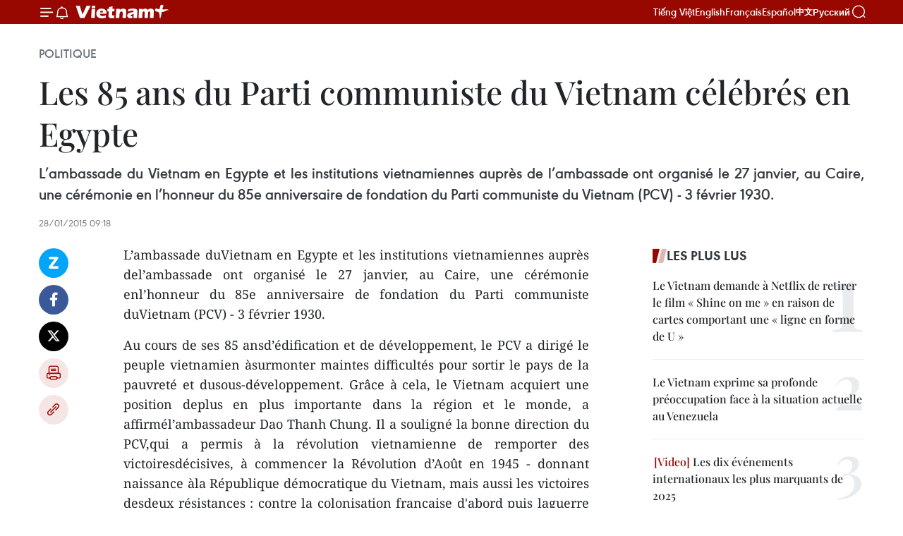

--- FILE ---
content_type: text/html;charset=utf-8
request_url: https://fr.vietnamplus.vn/les-85-ans-du-parti-communiste-du-vietnam-celebres-en-egypte-post59829.vnp
body_size: 21103
content:
<!DOCTYPE html> <html lang="fr" class="fr"> <head> <title>Les 85 ans du Parti communiste du Vietnam célébrés en Egypte | Vietnam+ (VietnamPlus)</title> <meta name="description" content="L’ambassade duVietnam en Egypte et les institutions vietnamiennes auprès del’ambassade ont organisé le 27 janvier, au Caire, une cérémonie enl’honneur du 85e anniversaire de fondation du Parti communiste duVietnam (PCV) - 3 février 1930. "/> <meta name="keywords" content=""/> <meta name="news_keywords" content=""/> <meta http-equiv="Content-Type" content="text/html; charset=utf-8" /> <meta http-equiv="X-UA-Compatible" content="IE=edge"/> <meta http-equiv="refresh" content="1800" /> <meta name="revisit-after" content="1 days" /> <meta name="viewport" content="width=device-width, initial-scale=1"> <meta http-equiv="content-language" content="vi" /> <meta name="format-detection" content="telephone=no"/> <meta name="format-detection" content="address=no"/> <meta name="apple-mobile-web-app-capable" content="yes"> <meta name="apple-mobile-web-app-status-bar-style" content="black"> <meta name="apple-mobile-web-app-title" content="Vietnam+ (VietnamPlus)"/> <meta name="referrer" content="no-referrer-when-downgrade"/> <link rel="shortcut icon" href="https://media.vietnamplus.vn/assets/web/styles/img/favicon.ico" type="image/x-icon" /> <link rel="preconnect" href="https://media.vietnamplus.vn"/> <link rel="dns-prefetch" href="https://media.vietnamplus.vn"/> <link rel="preconnect" href="//www.google-analytics.com" /> <link rel="preconnect" href="//www.googletagmanager.com" /> <link rel="preconnect" href="//stc.za.zaloapp.com" /> <link rel="preconnect" href="//fonts.googleapis.com" /> <link rel="preconnect" href="//pagead2.googlesyndication.com"/> <link rel="preconnect" href="//tpc.googlesyndication.com"/> <link rel="preconnect" href="//securepubads.g.doubleclick.net"/> <link rel="preconnect" href="//accounts.google.com"/> <link rel="preconnect" href="//adservice.google.com"/> <link rel="preconnect" href="//adservice.google.com.vn"/> <link rel="preconnect" href="//www.googletagservices.com"/> <link rel="preconnect" href="//partner.googleadservices.com"/> <link rel="preconnect" href="//tpc.googlesyndication.com"/> <link rel="preconnect" href="//za.zdn.vn"/> <link rel="preconnect" href="//sp.zalo.me"/> <link rel="preconnect" href="//connect.facebook.net"/> <link rel="preconnect" href="//www.facebook.com"/> <link rel="dns-prefetch" href="//www.google-analytics.com" /> <link rel="dns-prefetch" href="//www.googletagmanager.com" /> <link rel="dns-prefetch" href="//stc.za.zaloapp.com" /> <link rel="dns-prefetch" href="//fonts.googleapis.com" /> <link rel="dns-prefetch" href="//pagead2.googlesyndication.com"/> <link rel="dns-prefetch" href="//tpc.googlesyndication.com"/> <link rel="dns-prefetch" href="//securepubads.g.doubleclick.net"/> <link rel="dns-prefetch" href="//accounts.google.com"/> <link rel="dns-prefetch" href="//adservice.google.com"/> <link rel="dns-prefetch" href="//adservice.google.com.vn"/> <link rel="dns-prefetch" href="//www.googletagservices.com"/> <link rel="dns-prefetch" href="//partner.googleadservices.com"/> <link rel="dns-prefetch" href="//tpc.googlesyndication.com"/> <link rel="dns-prefetch" href="//za.zdn.vn"/> <link rel="dns-prefetch" href="//sp.zalo.me"/> <link rel="dns-prefetch" href="//connect.facebook.net"/> <link rel="dns-prefetch" href="//www.facebook.com"/> <link rel="dns-prefetch" href="//graph.facebook.com"/> <link rel="dns-prefetch" href="//static.xx.fbcdn.net"/> <link rel="dns-prefetch" href="//staticxx.facebook.com"/> <script> var cmsConfig = { domainDesktop: 'https://fr.vietnamplus.vn', domainMobile: 'https://fr.vietnamplus.vn', domainApi: 'https://fr-api.vietnamplus.vn', domainStatic: 'https://media.vietnamplus.vn', domainLog: 'https://fr-log.vietnamplus.vn', googleAnalytics: 'G\-XG2Q9PW0XH', siteId: 0, pageType: 1, objectId: 59829, adsZone: 370, allowAds: false, adsLazy: true, antiAdblock: true, }; if (window.location.protocol !== 'https:' && window.location.hostname.indexOf('vietnamplus.vn') !== -1) { window.location = 'https://' + window.location.hostname + window.location.pathname + window.location.hash; } var USER_AGENT=window.navigator&&(window.navigator.userAgent||window.navigator.vendor)||window.opera||"",IS_MOBILE=/Android|webOS|iPhone|iPod|BlackBerry|Windows Phone|IEMobile|Mobile Safari|Opera Mini/i.test(USER_AGENT),IS_REDIRECT=!1;function setCookie(e,o,i){var n=new Date,i=(n.setTime(n.getTime()+24*i*60*60*1e3),"expires="+n.toUTCString());document.cookie=e+"="+o+"; "+i+";path=/;"}function getCookie(e){var o=document.cookie.indexOf(e+"="),i=o+e.length+1;return!o&&e!==document.cookie.substring(0,e.length)||-1===o?null:(-1===(e=document.cookie.indexOf(";",i))&&(e=document.cookie.length),unescape(document.cookie.substring(i,e)))}IS_MOBILE&&getCookie("isDesktop")&&(setCookie("isDesktop",1,-1),window.location=window.location.pathname.replace(".amp", ".vnp")+window.location.search,IS_REDIRECT=!0); </script> <script> if(USER_AGENT && USER_AGENT.indexOf("facebot") <= 0 && USER_AGENT.indexOf("facebookexternalhit") <= 0) { var query = ''; var hash = ''; if (window.location.search) query = window.location.search; if (window.location.hash) hash = window.location.hash; var canonicalUrl = 'https://fr.vietnamplus.vn/les-85-ans-du-parti-communiste-du-vietnam-celebres-en-egypte-post59829.vnp' + query + hash ; var curUrl = decodeURIComponent(window.location.href); if(!location.port && canonicalUrl.startsWith("http") && curUrl != canonicalUrl){ window.location.replace(canonicalUrl); } } </script> <meta property="fb:pages" content="120834779440" /> <meta property="fb:app_id" content="1960985707489919" /> <meta name="author" content="Vietnam+ (VietnamPlus)" /> <meta name="copyright" content="Copyright © 2026 by Vietnam+ (VietnamPlus)" /> <meta name="RATING" content="GENERAL" /> <meta name="GENERATOR" content="Vietnam+ (VietnamPlus)" /> <meta content="Vietnam+ (VietnamPlus)" itemprop="sourceOrganization" name="source"/> <meta content="news" itemprop="genre" name="medium"/> <meta name="robots" content="noarchive, max-image-preview:large, index, follow" /> <meta name="GOOGLEBOT" content="noarchive, max-image-preview:large, index, follow" /> <link rel="canonical" href="https://fr.vietnamplus.vn/les-85-ans-du-parti-communiste-du-vietnam-celebres-en-egypte-post59829.vnp" /> <meta property="og:site_name" content="Vietnam+ (VietnamPlus)"/> <meta property="og:rich_attachment" content="true"/> <meta property="og:type" content="article"/> <meta property="og:url" content="https://fr.vietnamplus.vn/les-85-ans-du-parti-communiste-du-vietnam-celebres-en-egypte-post59829.vnp"/> <meta property="og:image" content="https://media.vietnamplus.vn/assets/web/styles/img/social-share.jpg"/> <meta property="og:image:width" content="1200"/> <meta property="og:image:height" content="630"/> <meta property="og:title" content="Les 85 ans du Parti communiste du Vietnam célébrés en Egypte "/> <meta property="og:description" content="L’ambassade duVietnam en Egypte et les institutions vietnamiennes auprès del’ambassade ont organisé le 27 janvier, au Caire, une cérémonie enl’honneur du 85e anniversaire de fondation du Parti communiste duVietnam (PCV) - 3 février 1930. "/> <meta name="twitter:card" value="summary"/> <meta name="twitter:url" content="https://fr.vietnamplus.vn/les-85-ans-du-parti-communiste-du-vietnam-celebres-en-egypte-post59829.vnp"/> <meta name="twitter:title" content="Les 85 ans du Parti communiste du Vietnam célébrés en Egypte "/> <meta name="twitter:description" content="L’ambassade duVietnam en Egypte et les institutions vietnamiennes auprès del’ambassade ont organisé le 27 janvier, au Caire, une cérémonie enl’honneur du 85e anniversaire de fondation du Parti communiste duVietnam (PCV) - 3 février 1930. "/> <meta name="twitter:image" content="https://media.vietnamplus.vn/assets/web/styles/img/social-share.jpg"/> <meta name="twitter:site" content="@Vietnam+ (VietnamPlus)"/> <meta name="twitter:creator" content="@Vietnam+ (VietnamPlus)"/> <meta property="article:publisher" content="https://www.facebook.com/VietnamPlus" /> <meta property="article:tag" content=""/> <meta property="article:section" content="Politique" /> <meta property="article:published_time" content="2015-01-28T16:18:21+0700"/> <meta property="article:modified_time" content="2015-01-28T16:18:21+0700"/> <script type="application/ld+json"> { "@context": "http://schema.org", "@type": "Organization", "name": "Vietnam+ (VietnamPlus)", "url": "https://fr.vietnamplus.vn", "logo": "https://media.vietnamplus.vn/assets/web/styles/img/logo.png", "foundingDate": "2008", "founders": [ { "@type": "Person", "name": "Thông tấn xã Việt Nam (TTXVN)" } ], "address": [ { "@type": "PostalAddress", "streetAddress": "Số 05 Lý Thường Kiệt - Hà Nội - Việt Nam", "addressLocality": "Hà Nội City", "addressRegion": "Northeast", "postalCode": "100000", "addressCountry": "VNM" } ], "contactPoint": [ { "@type": "ContactPoint", "telephone": "+84-243-941-1349", "contactType": "customer service" }, { "@type": "ContactPoint", "telephone": "+84-243-941-1348", "contactType": "customer service" } ], "sameAs": [ "https://www.facebook.com/VietnamPlus", "https://www.tiktok.com/@vietnamplus", "https://twitter.com/vietnamplus", "https://www.youtube.com/c/BaoVietnamPlus" ] } </script> <script type="application/ld+json"> { "@context" : "https://schema.org", "@type" : "WebSite", "name": "Vietnam+ (VietnamPlus)", "url": "https://fr.vietnamplus.vn", "alternateName" : "Báo điện tử VIETNAMPLUS, Cơ quan của Thông tấn xã Việt Nam (TTXVN)", "potentialAction": { "@type": "SearchAction", "target": { "@type": "EntryPoint", "urlTemplate": "https://fr.vietnamplus.vn/search/?q={search_term_string}" }, "query-input": "required name=search_term_string" } } </script> <script type="application/ld+json"> { "@context":"http://schema.org", "@type":"BreadcrumbList", "itemListElement":[ { "@type":"ListItem", "position":1, "item":{ "@id":"https://fr.vietnamplus.vn/politique/", "name":"Politique" } } ] } </script> <script type="application/ld+json"> { "@context": "http://schema.org", "@type": "NewsArticle", "mainEntityOfPage":{ "@type":"WebPage", "@id":"https://fr.vietnamplus.vn/les-85-ans-du-parti-communiste-du-vietnam-celebres-en-egypte-post59829.vnp" }, "headline": "Les 85 ans du Parti communiste du Vietnam célébrés en Egypte", "description": "L’ambassade duVietnam en Egypte et les institutions vietnamiennes auprès del’ambassade ont organisé le 27 janvier, au Caire, une cérémonie enl’honneur du 85e anniversaire de fondation du Parti communiste duVietnam (PCV) - 3 février 1930.", "image": { "@type": "ImageObject", "url": "https://media.vietnamplus.vn/assets/web/styles/img/social-share.jpg", "width" : 1200, "height" : 675 }, "datePublished": "2015-01-28T16:18:21+0700", "dateModified": "2015-01-28T16:18:21+0700", "author": { "@type": "Person", "name": "" }, "publisher": { "@type": "Organization", "name": "Vietnam+ (VietnamPlus)", "logo": { "@type": "ImageObject", "url": "https://media.vietnamplus.vn/assets/web/styles/img/logo.png" } } } </script> <link rel="preload" href="https://media.vietnamplus.vn/assets/web/styles/css/main.min-1.0.15.css" as="style"> <link rel="preload" href="https://media.vietnamplus.vn/assets/web/js/main.min-1.0.33.js" as="script"> <link rel="preload" href="https://media.vietnamplus.vn/assets/web/js/detail.min-1.0.15.js" as="script"> <link rel="preload" href="https://common.mcms.one/assets/styles/css/vietnamplus-1.0.0.css" as="style"> <link rel="stylesheet" href="https://common.mcms.one/assets/styles/css/vietnamplus-1.0.0.css"> <link id="cms-style" rel="stylesheet" href="https://media.vietnamplus.vn/assets/web/styles/css/main.min-1.0.15.css"> <style>.infographic-page { overflow-x: hidden;
}</style> <script type="text/javascript"> var _metaOgUrl = 'https://fr.vietnamplus.vn/les-85-ans-du-parti-communiste-du-vietnam-celebres-en-egypte-post59829.vnp'; var page_title = document.title; var tracked_url = window.location.pathname + window.location.search + window.location.hash; var cate_path = 'politique'; if (cate_path.length > 0) { tracked_url = "/" + cate_path + tracked_url; } </script> <script async="" src="https://www.googletagmanager.com/gtag/js?id=G-XG2Q9PW0XH"></script> <script> window.dataLayer = window.dataLayer || []; function gtag(){dataLayer.push(arguments);} gtag('js', new Date()); gtag('config', 'G-XG2Q9PW0XH', {page_path: tracked_url}); </script> <script>window.dataLayer = window.dataLayer || [];dataLayer.push({'pageCategory': '/politique'});</script> <script> window.dataLayer = window.dataLayer || []; dataLayer.push({ 'event': 'Pageview', 'articleId': '59829', 'articleTitle': 'Les 85 ans du Parti communiste du Vietnam célébrés en Egypte ', 'articleCategory': 'Politique', 'articleAlowAds': false, 'articleType': 'detail', 'articlePublishDate': '2015-01-28T16:18:21+0700', 'articleThumbnail': 'https://media.vietnamplus.vn/assets/web/styles/img/social-share.jpg', 'articleShortUrl': 'https://fr.vietnamplus.vn/les-85-ans-du-parti-communiste-du-vietnam-celebres-en-egypte-post59829.vnp', 'articleFullUrl': 'https://fr.vietnamplus.vn/les-85-ans-du-parti-communiste-du-vietnam-celebres-en-egypte-post59829.vnp', }); </script> <script type='text/javascript'> gtag('event', 'article_page',{ 'articleId': '59829', 'articleTitle': 'Les 85 ans du Parti communiste du Vietnam célébrés en Egypte ', 'articleCategory': 'Politique', 'articleAlowAds': false, 'articleType': 'detail', 'articlePublishDate': '2015-01-28T16:18:21+0700', 'articleThumbnail': 'https://media.vietnamplus.vn/assets/web/styles/img/social-share.jpg', 'articleShortUrl': 'https://fr.vietnamplus.vn/les-85-ans-du-parti-communiste-du-vietnam-celebres-en-egypte-post59829.vnp', 'articleFullUrl': 'https://fr.vietnamplus.vn/les-85-ans-du-parti-communiste-du-vietnam-celebres-en-egypte-post59829.vnp', }); </script> <script>(function(w,d,s,l,i){w[l]=w[l]||[];w[l].push({'gtm.start': new Date().getTime(),event:'gtm.js'});var f=d.getElementsByTagName(s)[0], j=d.createElement(s),dl=l!='dataLayer'?'&l='+l:'';j.async=true;j.src= 'https://www.googletagmanager.com/gtm.js?id='+i+dl;f.parentNode.insertBefore(j,f); })(window,document,'script','dataLayer','GTM-5WM58F3N');</script> <script type="text/javascript"> !function(){"use strict";function e(e){var t=!(arguments.length>1&&void 0!==arguments[1])||arguments[1],c=document.createElement("script");c.src=e,t?c.type="module":(c.async=!0,c.type="text/javascript",c.setAttribute("nomodule",""));var n=document.getElementsByTagName("script")[0];n.parentNode.insertBefore(c,n)}!function(t,c){!function(t,c,n){var a,o,r;n.accountId=c,null!==(a=t.marfeel)&&void 0!==a||(t.marfeel={}),null!==(o=(r=t.marfeel).cmd)&&void 0!==o||(r.cmd=[]),t.marfeel.config=n;var i="https://sdk.mrf.io/statics";e("".concat(i,"/marfeel-sdk.js?id=").concat(c),!0),e("".concat(i,"/marfeel-sdk.es5.js?id=").concat(c),!1)}(t,c,arguments.length>2&&void 0!==arguments[2]?arguments[2]:{})}(window,2272,{} )}(); </script> <script async src="https://sp.zalo.me/plugins/sdk.js"></script> </head> <body class="detail-page"> <div id="sdaWeb_SdaMasthead" class="rennab rennab-top" data-platform="1" data-position="Web_SdaMasthead"> </div> <header class=" site-header"> <div class="sticky"> <div class="container"> <i class="ic-menu"></i> <i class="ic-bell"></i> <div id="header-news" class="pick-news hidden" data-source="header-latest-news"></div> <a class="small-logo" href="/" title="Vietnam+ (VietnamPlus)">Vietnam+ (VietnamPlus)</a> <ul class="menu"> <li> <a href="https://www.vietnamplus.vn" title="Tiếng Việt" target="_blank">Tiếng Việt</a> </li> <li> <a href="https://en.vietnamplus.vn" title="English" target="_blank" rel="nofollow">English</a> </li> <li> <a href="https://fr.vietnamplus.vn" title="Français" target="_blank" rel="nofollow">Français</a> </li> <li> <a href="https://es.vietnamplus.vn" title="Español" target="_blank" rel="nofollow">Español</a> </li> <li> <a href="https://zh.vietnamplus.vn" title="中文" target="_blank" rel="nofollow">中文</a> </li> <li> <a href="https://ru.vietnamplus.vn" title="Русский" target="_blank" rel="nofollow">Русский</a> </li> </ul> <div class="search-wrapper"> <i class="ic-search"></i> <input type="text" class="search txtsearch" placeholder="Mot clé"> </div> </div> </div> </header> <div class="site-body"> <div id="sdaWeb_SdaBackground" class="rennab " data-platform="1" data-position="Web_SdaBackground"> </div> <div class="container"> <div class="breadcrumb breadcrumb-detail"> <h2 class="main"> <a href="https://fr.vietnamplus.vn/politique/" title="Politique" class="active">Politique</a> </h2> </div> <div id="sdaWeb_SdaTop" class="rennab " data-platform="1" data-position="Web_SdaTop"> </div> <div class="article"> <h1 class="article__title cms-title "> Les 85 ans du Parti communiste du Vietnam célébrés en Egypte </h1> <div class="article__sapo cms-desc"> <div align="justify">L’ambassade du Vietnam en Egypte et les institutions vietnamiennes auprès de l’ambassade ont organisé le 27 janvier, au Caire, une cérémonie en l’honneur du 85e anniversaire de fondation du Parti communiste du Vietnam (PCV) - 3 février 1930. </div> </div> <div id="sdaWeb_SdaArticleAfterSapo" class="rennab " data-platform="1" data-position="Web_SdaArticleAfterSapo"> </div> <div class="article__meta"> <time class="time" datetime="2015-01-28T16:18:21+0700" data-time="1422436701" data-friendly="false">mercredi 28 janvier 2015 16:18</time> <meta class="cms-date" itemprop="datePublished" content="2015-01-28T16:18:21+0700"> </div> <div class="col"> <div class="main-col content-col"> <div class="article__body zce-content-body cms-body" itemprop="articleBody"> <div class="social-pin sticky article__social"> <a href="javascript:void(0);" class="zl zalo-share-button" title="Zalo" data-href="https://fr.vietnamplus.vn/les-85-ans-du-parti-communiste-du-vietnam-celebres-en-egypte-post59829.vnp" data-oaid="4486284411240520426" data-layout="1" data-color="blue" data-customize="true">Zalo</a> <a href="javascript:void(0);" class="item fb" data-href="https://fr.vietnamplus.vn/les-85-ans-du-parti-communiste-du-vietnam-celebres-en-egypte-post59829.vnp" data-rel="facebook" title="Facebook">Facebook</a> <a href="javascript:void(0);" class="item tw" data-href="https://fr.vietnamplus.vn/les-85-ans-du-parti-communiste-du-vietnam-celebres-en-egypte-post59829.vnp" data-rel="twitter" title="Twitter">Twitter</a> <a href="javascript:void(0);" class="bookmark sendbookmark hidden" onclick="ME.sendBookmark(this, 59829);" data-id="59829" title="marque-pages">marque-pages</a> <a href="javascript:void(0);" class="print sendprint" title="Print" data-href="/print-59829.html">Impression</a> <a href="javascript:void(0);" class="item link" data-href="https://fr.vietnamplus.vn/les-85-ans-du-parti-communiste-du-vietnam-celebres-en-egypte-post59829.vnp" data-rel="copy" title="Copy link">Copy link</a> </div> <div align="justify"> L’ambassade duVietnam en Egypte et les institutions vietnamiennes auprès del’ambassade ont organisé le 27 janvier, au Caire, une cérémonie enl’honneur du 85e anniversaire de fondation du Parti communiste duVietnam (PCV) - 3 février 1930. <br>
</div>
<p align="justify">Au cours de ses 85 ansd’édification et de développement, le PCV a dirigé le peuple vietnamien àsurmonter maintes difficultés pour sortir le pays de la pauvreté et dusous-développement. Grâce à cela, le Vietnam acquiert une position deplus en plus importante dans la région et le monde, a affirmél’ambassadeur Dao Thanh Chung. Il a souligné la bonne direction du PCV,qui a permis à la révolution vietnamienne de remporter des victoiresdécisives, à commencer la Révolution d’Août en 1945 - donnant naissance àla République démocratique du Vietnam, mais aussi les victoires desdeux résistances : contre la colonisation française d'abord puis laguerre d'agression américaine, sans oublier celles des guerres dedéfense des frontières du Nord et du Sud-Ouest et les succès duRenouveau économique ces 30 dernières années. <br><br> Le chef ducorps diplomatique vietnamien en Egypte a rappelé les enseignementsprécieux tirés de la réalité par le PCV : la persévérance dans la voiede l’indépendance nationale et du socialisme ; l’œuvre révolutionnairedu peuple, par le peuple et pour le peuple ; la consolidation du grandbloc d’union nationale, etc. <br><br> Pour fêter le 85eanniversaire de fondation du PCV, l’ambassadeur Dao Thanh Chung ademandé au personnel de l’ambassade, aux étudiants vietnamiens etmembres de la diaspora vietnamienne dans ce pays de valoriser latradition glorieuse du Parti et de la nation, l’esprit d’autonomie pourmener à bien les tâches confiées, suivre l’exemple moral du Président HoChi Minh, contribuer à l’intensification des relations Vietnam-Egypte.<br><br> A cette occasion, les participants au meeting ont puvisionner des documentaires et feuilleter des ouvrages sur l’histoire del’édification et du développement du Parti communiste du Vietnam, lescontributions importantes du Président Ho Chi Minh à la Révolutionnationale. -VNA</p> <div id="sdaWeb_SdaArticleAfterBody" class="rennab " data-platform="1" data-position="Web_SdaArticleAfterBody"> </div> </div> <div id="sdaWeb_SdaArticleAfterTag" class="rennab " data-platform="1" data-position="Web_SdaArticleAfterTag"> </div> <div class="wrap-social"> <div class="social-pin article__social"> <a href="javascript:void(0);" class="zl zalo-share-button" title="Zalo" data-href="https://fr.vietnamplus.vn/les-85-ans-du-parti-communiste-du-vietnam-celebres-en-egypte-post59829.vnp" data-oaid="4486284411240520426" data-layout="1" data-color="blue" data-customize="true">Zalo</a> <a href="javascript:void(0);" class="item fb" data-href="https://fr.vietnamplus.vn/les-85-ans-du-parti-communiste-du-vietnam-celebres-en-egypte-post59829.vnp" data-rel="facebook" title="Facebook">Facebook</a> <a href="javascript:void(0);" class="item tw" data-href="https://fr.vietnamplus.vn/les-85-ans-du-parti-communiste-du-vietnam-celebres-en-egypte-post59829.vnp" data-rel="twitter" title="Twitter">Twitter</a> <a href="javascript:void(0);" class="bookmark sendbookmark hidden" onclick="ME.sendBookmark(this, 59829);" data-id="59829" title="marque-pages">marque-pages</a> <a href="javascript:void(0);" class="print sendprint" title="Print" data-href="/print-59829.html">Impression</a> <a href="javascript:void(0);" class="item link" data-href="https://fr.vietnamplus.vn/les-85-ans-du-parti-communiste-du-vietnam-celebres-en-egypte-post59829.vnp" data-rel="copy" title="Copy link">Copy link</a> </div> <a href="https://news.google.com/publications/CAAqBwgKMN-18wowlLWFAw?hl=vi&gl=VN&ceid=VN%3Avi" class="google-news" target="_blank" title="Google News">Suivez VietnamPlus</a> </div> <div id="sdaWeb_SdaArticleAfterBody1" class="rennab " data-platform="1" data-position="Web_SdaArticleAfterBody1"> </div> <div id="sdaWeb_SdaArticleAfterBody2" class="rennab " data-platform="1" data-position="Web_SdaArticleAfterBody2"> </div> <div class="timeline secondary"> <h3 class="box-heading"> <a href="https://fr.vietnamplus.vn/politique/" title="Politique" class="title"> Voir plus </a> </h3> <div class="box-content content-list" data-source="recommendation-370"> <article class="story" data-id="257872"> <figure class="story__thumb"> <a class="cms-link" href="https://fr.vietnamplus.vn/le-14e-congres-du-parti-le-peuple-est-la-racine-la-mesure-la-plus-elevee-de-toute-decision-post257872.vnp" title="Le 14e Congrès du Parti: &#34;Le peuple est la racine&#34;, la mesure la plus élevée de toute décision"> <img class="lazyload" src="[data-uri]" data-src="https://mediafr.vietnamplus.vn/images/86b56789d6e04f6d3ba8e3f191bb58d130967a99f5d27ebd04581d4e9f2c3f0729059b69b53ddd32fc50e7f13d223d9b1a6e886c35d2e2c9c9bca0f6b3de92c9/dan-la-goc.jpg.webp" data-srcset="https://mediafr.vietnamplus.vn/images/86b56789d6e04f6d3ba8e3f191bb58d130967a99f5d27ebd04581d4e9f2c3f0729059b69b53ddd32fc50e7f13d223d9b1a6e886c35d2e2c9c9bca0f6b3de92c9/dan-la-goc.jpg.webp 1x, https://mediafr.vietnamplus.vn/images/3e41073914618d3dbdec06cce7c5cf2130967a99f5d27ebd04581d4e9f2c3f0729059b69b53ddd32fc50e7f13d223d9b1a6e886c35d2e2c9c9bca0f6b3de92c9/dan-la-goc.jpg.webp 2x" alt="Le 14e Congrès du Parti: &#34;Le peuple est la racine&#34;, la mesure la plus élevée de toute décision"> <noscript><img src="https://mediafr.vietnamplus.vn/images/86b56789d6e04f6d3ba8e3f191bb58d130967a99f5d27ebd04581d4e9f2c3f0729059b69b53ddd32fc50e7f13d223d9b1a6e886c35d2e2c9c9bca0f6b3de92c9/dan-la-goc.jpg.webp" srcset="https://mediafr.vietnamplus.vn/images/86b56789d6e04f6d3ba8e3f191bb58d130967a99f5d27ebd04581d4e9f2c3f0729059b69b53ddd32fc50e7f13d223d9b1a6e886c35d2e2c9c9bca0f6b3de92c9/dan-la-goc.jpg.webp 1x, https://mediafr.vietnamplus.vn/images/3e41073914618d3dbdec06cce7c5cf2130967a99f5d27ebd04581d4e9f2c3f0729059b69b53ddd32fc50e7f13d223d9b1a6e886c35d2e2c9c9bca0f6b3de92c9/dan-la-goc.jpg.webp 2x" alt="Le 14e Congrès du Parti: &#34;Le peuple est la racine&#34;, la mesure la plus élevée de toute décision" class="image-fallback"></noscript> </a> </figure> <h2 class="story__heading" data-tracking="257872"> <a class=" cms-link" href="https://fr.vietnamplus.vn/le-14e-congres-du-parti-le-peuple-est-la-racine-la-mesure-la-plus-elevee-de-toute-decision-post257872.vnp" title="Le 14e Congrès du Parti: &#34;Le peuple est la racine&#34;, la mesure la plus élevée de toute décision"> <i class="ic-infographic"></i> Le 14e Congrès du Parti: "Le peuple est la racine", la mesure la plus élevée de toute décision </a> </h2> <time class="time" datetime="2026-01-24T08:00:00+0700" data-time="1769216400"> 24/01/2026 08:00 </time> <div class="story__summary story__shorten"> <p>Le fil conducteur de l’ensemble des Documents, et qui constitue également la source de la force de la révolution vietnamienne, est le principe selon lequel « le peuple est la racine ».</p> </div> </article> <article class="story" data-id="257899"> <figure class="story__thumb"> <a class="cms-link" href="https://fr.vietnamplus.vn/pres-de-900-messages-de-felicitations-adresses-au-14e-congres-national-du-parti-post257899.vnp" title="Près de 900 messages de félicitations adressés au 14e Congrès national du Parti"> <img class="lazyload" src="[data-uri]" data-src="https://mediafr.vietnamplus.vn/images/99744cc23496dda1191ab041b5e7183948ba1a493a0e896e57eb04124fe36533620be92c34f7bda0b966963834aa4652/1-7713.jpg.webp" data-srcset="https://mediafr.vietnamplus.vn/images/99744cc23496dda1191ab041b5e7183948ba1a493a0e896e57eb04124fe36533620be92c34f7bda0b966963834aa4652/1-7713.jpg.webp 1x, https://mediafr.vietnamplus.vn/images/b45f905f8a1d998e7735114b0aa991f048ba1a493a0e896e57eb04124fe36533620be92c34f7bda0b966963834aa4652/1-7713.jpg.webp 2x" alt="Les membres du 14e Comité central du Parti font leurs débuts (Photo : VNA)"> <noscript><img src="https://mediafr.vietnamplus.vn/images/99744cc23496dda1191ab041b5e7183948ba1a493a0e896e57eb04124fe36533620be92c34f7bda0b966963834aa4652/1-7713.jpg.webp" srcset="https://mediafr.vietnamplus.vn/images/99744cc23496dda1191ab041b5e7183948ba1a493a0e896e57eb04124fe36533620be92c34f7bda0b966963834aa4652/1-7713.jpg.webp 1x, https://mediafr.vietnamplus.vn/images/b45f905f8a1d998e7735114b0aa991f048ba1a493a0e896e57eb04124fe36533620be92c34f7bda0b966963834aa4652/1-7713.jpg.webp 2x" alt="Les membres du 14e Comité central du Parti font leurs débuts (Photo : VNA)" class="image-fallback"></noscript> </a> </figure> <h2 class="story__heading" data-tracking="257899"> <a class=" cms-link" href="https://fr.vietnamplus.vn/pres-de-900-messages-de-felicitations-adresses-au-14e-congres-national-du-parti-post257899.vnp" title="Près de 900 messages de félicitations adressés au 14e Congrès national du Parti"> Près de 900 messages de félicitations adressés au 14e Congrès national du Parti </a> </h2> <time class="time" datetime="2026-01-23T22:44:10+0700" data-time="1769183050"> 23/01/2026 22:44 </time> <div class="story__summary story__shorten"> <p>Depuis sa séance d'ouverture le 20 janvier, le 14e Congrès national du Parti a reçu 339 messages et lettres de félicitations supplémentaires de la part de Partis politiques, d'organisations internationales, d'amis étrangers et de Vietnamiens de l'étranger.</p> </div> </article> <article class="story" data-id="257895"> <figure class="story__thumb"> <a class="cms-link" href="https://fr.vietnamplus.vn/le-laos-la-chine-et-le-cambodge-felicitent-le-secretaire-general-to-lam-pour-sa-reelection-post257895.vnp" title="Le Laos, la Chine et le Cambodge félicitent le secrétaire général Tô Lâm pour sa réélection"> <img class="lazyload" src="[data-uri]" data-src="https://mediafr.vietnamplus.vn/images/44f872b41ffffe837e595148a04b9807c0d3e27d3919d68782a99d375b615469cf18c4c51e7303c995feef7f836d5bc1b6422ff0ebd53fd52e0ba4c9ac01160ace88e8313444ad1f507c426f7e50aa8f/secretaire-general-to-lam-vna-132.jpg.webp" data-srcset="https://mediafr.vietnamplus.vn/images/44f872b41ffffe837e595148a04b9807c0d3e27d3919d68782a99d375b615469cf18c4c51e7303c995feef7f836d5bc1b6422ff0ebd53fd52e0ba4c9ac01160ace88e8313444ad1f507c426f7e50aa8f/secretaire-general-to-lam-vna-132.jpg.webp 1x, https://mediafr.vietnamplus.vn/images/5d0deb09e2c673469c8d47bdf1f528e4c0d3e27d3919d68782a99d375b615469cf18c4c51e7303c995feef7f836d5bc1b6422ff0ebd53fd52e0ba4c9ac01160ace88e8313444ad1f507c426f7e50aa8f/secretaire-general-to-lam-vna-132.jpg.webp 2x" alt="Le secrétaire général Tô Lâm lors de la conférence de presse internationale sur les résultats du 14e Congrès national du Parti communiste du Vietnam. Photo : VNA"> <noscript><img src="https://mediafr.vietnamplus.vn/images/44f872b41ffffe837e595148a04b9807c0d3e27d3919d68782a99d375b615469cf18c4c51e7303c995feef7f836d5bc1b6422ff0ebd53fd52e0ba4c9ac01160ace88e8313444ad1f507c426f7e50aa8f/secretaire-general-to-lam-vna-132.jpg.webp" srcset="https://mediafr.vietnamplus.vn/images/44f872b41ffffe837e595148a04b9807c0d3e27d3919d68782a99d375b615469cf18c4c51e7303c995feef7f836d5bc1b6422ff0ebd53fd52e0ba4c9ac01160ace88e8313444ad1f507c426f7e50aa8f/secretaire-general-to-lam-vna-132.jpg.webp 1x, https://mediafr.vietnamplus.vn/images/5d0deb09e2c673469c8d47bdf1f528e4c0d3e27d3919d68782a99d375b615469cf18c4c51e7303c995feef7f836d5bc1b6422ff0ebd53fd52e0ba4c9ac01160ace88e8313444ad1f507c426f7e50aa8f/secretaire-general-to-lam-vna-132.jpg.webp 2x" alt="Le secrétaire général Tô Lâm lors de la conférence de presse internationale sur les résultats du 14e Congrès national du Parti communiste du Vietnam. Photo : VNA" class="image-fallback"></noscript> </a> </figure> <h2 class="story__heading" data-tracking="257895"> <a class=" cms-link" href="https://fr.vietnamplus.vn/le-laos-la-chine-et-le-cambodge-felicitent-le-secretaire-general-to-lam-pour-sa-reelection-post257895.vnp" title="Le Laos, la Chine et le Cambodge félicitent le secrétaire général Tô Lâm pour sa réélection"> Le Laos, la Chine et le Cambodge félicitent le secrétaire général Tô Lâm pour sa réélection </a> </h2> <time class="time" datetime="2026-01-23T22:00:00+0700" data-time="1769180400"> 23/01/2026 22:00 </time> <div class="story__summary story__shorten"> <p>De hauts dirigeants du Laos, de la Chine et du Cambodge ont adressé leurs messages et lettres de félicitations au secrétaire général Tô Lâm suite à sa réélection à la tête du Parti communiste du Vietnam par le Comité central du Parti du 14e mandat, le 23 janvier après-midi.</p> </div> </article> <article class="story" data-id="257894"> <figure class="story__thumb"> <a class="cms-link" href="https://fr.vietnamplus.vn/les-vietnamiens-de-malaisie-fondent-de-grands-espoirs-sur-la-nouvelle-phase-de-developpement-du-pays-post257894.vnp" title="Les Vietnamiens de Malaisie fondent de grands espoirs sur la nouvelle phase de développement du pays"> <img class="lazyload" src="[data-uri]" data-src="https://mediafr.vietnamplus.vn/images/99744cc23496dda1191ab041b5e718391fcb0655b907843666ae3c8d9f5b3da8620be92c34f7bda0b966963834aa4652/1-6513.jpg.webp" data-srcset="https://mediafr.vietnamplus.vn/images/99744cc23496dda1191ab041b5e718391fcb0655b907843666ae3c8d9f5b3da8620be92c34f7bda0b966963834aa4652/1-6513.jpg.webp 1x, https://mediafr.vietnamplus.vn/images/b45f905f8a1d998e7735114b0aa991f01fcb0655b907843666ae3c8d9f5b3da8620be92c34f7bda0b966963834aa4652/1-6513.jpg.webp 2x" alt="Des Vietnamiens lors des activités marquant le 80e anniversaire de la Fête nationale du Vietnam à Kuala Lumpur (Malaisie). Photo / VNA"> <noscript><img src="https://mediafr.vietnamplus.vn/images/99744cc23496dda1191ab041b5e718391fcb0655b907843666ae3c8d9f5b3da8620be92c34f7bda0b966963834aa4652/1-6513.jpg.webp" srcset="https://mediafr.vietnamplus.vn/images/99744cc23496dda1191ab041b5e718391fcb0655b907843666ae3c8d9f5b3da8620be92c34f7bda0b966963834aa4652/1-6513.jpg.webp 1x, https://mediafr.vietnamplus.vn/images/b45f905f8a1d998e7735114b0aa991f01fcb0655b907843666ae3c8d9f5b3da8620be92c34f7bda0b966963834aa4652/1-6513.jpg.webp 2x" alt="Des Vietnamiens lors des activités marquant le 80e anniversaire de la Fête nationale du Vietnam à Kuala Lumpur (Malaisie). Photo / VNA" class="image-fallback"></noscript> </a> </figure> <h2 class="story__heading" data-tracking="257894"> <a class=" cms-link" href="https://fr.vietnamplus.vn/les-vietnamiens-de-malaisie-fondent-de-grands-espoirs-sur-la-nouvelle-phase-de-developpement-du-pays-post257894.vnp" title="Les Vietnamiens de Malaisie fondent de grands espoirs sur la nouvelle phase de développement du pays"> Les Vietnamiens de Malaisie fondent de grands espoirs sur la nouvelle phase de développement du pays </a> </h2> <time class="time" datetime="2026-01-23T21:57:41+0700" data-time="1769180261"> 23/01/2026 21:57 </time> <div class="story__summary story__shorten"> <p>Suite au succès du 14e Congrès national du Parti, qui s'est achevé le 23 janvier après-midi, les expatriés et étudiants vietnamiens en Malaisie ont exprimé leur optimisme et leur ferme confiance dans la poursuite du développement du pays dans cette nouvelle ère</p> </div> </article> <article class="story" data-id="257892"> <figure class="story__thumb"> <a class="cms-link" href="https://fr.vietnamplus.vn/election-de-la-commission-centrale-du-controle-du-pcv-pour-son-14e-mandat-post257892.vnp" title="Élection de la Commission centrale du contrôle du PCV pour son 14e mandat"> <img class="lazyload" src="[data-uri]" data-src="https://mediafr.vietnamplus.vn/images/99744cc23496dda1191ab041b5e718393aee492eed73590af31fc5d5399a1aebac28d0341a0a1f5adfa36f5e1d278179/1-9644.jpg.webp" data-srcset="https://mediafr.vietnamplus.vn/images/99744cc23496dda1191ab041b5e718393aee492eed73590af31fc5d5399a1aebac28d0341a0a1f5adfa36f5e1d278179/1-9644.jpg.webp 1x, https://mediafr.vietnamplus.vn/images/b45f905f8a1d998e7735114b0aa991f03aee492eed73590af31fc5d5399a1aebac28d0341a0a1f5adfa36f5e1d278179/1-9644.jpg.webp 2x" alt="Tran Sy Thanh, membre du Bureau politique et président de la Commission du contrôle du Comité central pour son 14e mandat. Photo / VNA"> <noscript><img src="https://mediafr.vietnamplus.vn/images/99744cc23496dda1191ab041b5e718393aee492eed73590af31fc5d5399a1aebac28d0341a0a1f5adfa36f5e1d278179/1-9644.jpg.webp" srcset="https://mediafr.vietnamplus.vn/images/99744cc23496dda1191ab041b5e718393aee492eed73590af31fc5d5399a1aebac28d0341a0a1f5adfa36f5e1d278179/1-9644.jpg.webp 1x, https://mediafr.vietnamplus.vn/images/b45f905f8a1d998e7735114b0aa991f03aee492eed73590af31fc5d5399a1aebac28d0341a0a1f5adfa36f5e1d278179/1-9644.jpg.webp 2x" alt="Tran Sy Thanh, membre du Bureau politique et président de la Commission du contrôle du Comité central pour son 14e mandat. Photo / VNA" class="image-fallback"></noscript> </a> </figure> <h2 class="story__heading" data-tracking="257892"> <a class=" cms-link" href="https://fr.vietnamplus.vn/election-de-la-commission-centrale-du-controle-du-pcv-pour-son-14e-mandat-post257892.vnp" title="Élection de la Commission centrale du contrôle du PCV pour son 14e mandat"> Élection de la Commission centrale du contrôle du PCV pour son 14e mandat </a> </h2> <time class="time" datetime="2026-01-23T21:42:41+0700" data-time="1769179361"> 23/01/2026 21:42 </time> <div class="story__summary story__shorten"> <p>La Commission du contrôle du Comité central du Parti communiste du Vietnam, composée de 23 membres, a été élue le 23 janvier pour son 14e mandat.</p> </div> </article> <div id="sdaWeb_SdaNative1" class="rennab " data-platform="1" data-position="Web_SdaNative1"> </div> <article class="story" data-id="257891"> <figure class="story__thumb"> <a class="cms-link" href="https://fr.vietnamplus.vn/vietnam-et-malte-renforcent-leur-cooperation-dans-de-nombreux-domaines-post257891.vnp" title="Vietnam et Malte renforcent leur coopération dans de nombreux domaines"> <img class="lazyload" src="[data-uri]" data-src="https://mediafr.vietnamplus.vn/images/99744cc23496dda1191ab041b5e718391e8347c9b9299420bdb9327655cc6512143414d38aa9173508a3cf9a6f5d441d/1-1100.jpg.webp" data-srcset="https://mediafr.vietnamplus.vn/images/99744cc23496dda1191ab041b5e718391e8347c9b9299420bdb9327655cc6512143414d38aa9173508a3cf9a6f5d441d/1-1100.jpg.webp 1x, https://mediafr.vietnamplus.vn/images/b45f905f8a1d998e7735114b0aa991f01e8347c9b9299420bdb9327655cc6512143414d38aa9173508a3cf9a6f5d441d/1-1100.jpg.webp 2x" alt="Lors de l&#39;entretien. Photo : VNA"> <noscript><img src="https://mediafr.vietnamplus.vn/images/99744cc23496dda1191ab041b5e718391e8347c9b9299420bdb9327655cc6512143414d38aa9173508a3cf9a6f5d441d/1-1100.jpg.webp" srcset="https://mediafr.vietnamplus.vn/images/99744cc23496dda1191ab041b5e718391e8347c9b9299420bdb9327655cc6512143414d38aa9173508a3cf9a6f5d441d/1-1100.jpg.webp 1x, https://mediafr.vietnamplus.vn/images/b45f905f8a1d998e7735114b0aa991f01e8347c9b9299420bdb9327655cc6512143414d38aa9173508a3cf9a6f5d441d/1-1100.jpg.webp 2x" alt="Lors de l&#39;entretien. Photo : VNA" class="image-fallback"></noscript> </a> </figure> <h2 class="story__heading" data-tracking="257891"> <a class=" cms-link" href="https://fr.vietnamplus.vn/vietnam-et-malte-renforcent-leur-cooperation-dans-de-nombreux-domaines-post257891.vnp" title="Vietnam et Malte renforcent leur coopération dans de nombreux domaines"> Vietnam et Malte renforcent leur coopération dans de nombreux domaines </a> </h2> <time class="time" datetime="2026-01-23T21:35:45+0700" data-time="1769178945"> 23/01/2026 21:35 </time> <div class="story__summary story__shorten"> <p>La vice-ministre des Affaires étrangères, Le Thi Thu Hang, s'est entretenue à Hanoï le 23 janvier avec Christopher Cutajar, secrétaire permanent aux Affaires étrangères et au Tourisme de Malte, en visite au Vietnam.</p> </div> </article> <article class="story" data-id="257889"> <figure class="story__thumb"> <a class="cms-link" href="https://fr.vietnamplus.vn/les-amis-internationaux-confiants-dans-lessor-du-vietnam-dans-la-nouvelle-ere-post257889.vnp" title="Les amis internationaux confiants dans l’essor du Vietnam dans la nouvelle ère"> <img class="lazyload" src="[data-uri]" data-src="https://mediafr.vietnamplus.vn/images/44f872b41ffffe837e595148a04b9807c0d3e27d3919d68782a99d375b615469734446d613ef1e7034151e49c1cd388b1fc1c257102df970ed19486bff0e3eceb68ca804ff709db6e7b93d55d7c0e14f/journalistes-vietnamiens-et-etrangers.jpg.webp" data-srcset="https://mediafr.vietnamplus.vn/images/44f872b41ffffe837e595148a04b9807c0d3e27d3919d68782a99d375b615469734446d613ef1e7034151e49c1cd388b1fc1c257102df970ed19486bff0e3eceb68ca804ff709db6e7b93d55d7c0e14f/journalistes-vietnamiens-et-etrangers.jpg.webp 1x, https://mediafr.vietnamplus.vn/images/5d0deb09e2c673469c8d47bdf1f528e4c0d3e27d3919d68782a99d375b615469734446d613ef1e7034151e49c1cd388b1fc1c257102df970ed19486bff0e3eceb68ca804ff709db6e7b93d55d7c0e14f/journalistes-vietnamiens-et-etrangers.jpg.webp 2x" alt="Des journalistes vietnamiens et étrangers couvrent le 14e Congrès national du Parti. Photo : VNA"> <noscript><img src="https://mediafr.vietnamplus.vn/images/44f872b41ffffe837e595148a04b9807c0d3e27d3919d68782a99d375b615469734446d613ef1e7034151e49c1cd388b1fc1c257102df970ed19486bff0e3eceb68ca804ff709db6e7b93d55d7c0e14f/journalistes-vietnamiens-et-etrangers.jpg.webp" srcset="https://mediafr.vietnamplus.vn/images/44f872b41ffffe837e595148a04b9807c0d3e27d3919d68782a99d375b615469734446d613ef1e7034151e49c1cd388b1fc1c257102df970ed19486bff0e3eceb68ca804ff709db6e7b93d55d7c0e14f/journalistes-vietnamiens-et-etrangers.jpg.webp 1x, https://mediafr.vietnamplus.vn/images/5d0deb09e2c673469c8d47bdf1f528e4c0d3e27d3919d68782a99d375b615469734446d613ef1e7034151e49c1cd388b1fc1c257102df970ed19486bff0e3eceb68ca804ff709db6e7b93d55d7c0e14f/journalistes-vietnamiens-et-etrangers.jpg.webp 2x" alt="Des journalistes vietnamiens et étrangers couvrent le 14e Congrès national du Parti. Photo : VNA" class="image-fallback"></noscript> </a> </figure> <h2 class="story__heading" data-tracking="257889"> <a class=" cms-link" href="https://fr.vietnamplus.vn/les-amis-internationaux-confiants-dans-lessor-du-vietnam-dans-la-nouvelle-ere-post257889.vnp" title="Les amis internationaux confiants dans l’essor du Vietnam dans la nouvelle ère"> Les amis internationaux confiants dans l’essor du Vietnam dans la nouvelle ère </a> </h2> <time class="time" datetime="2026-01-23T21:00:00+0700" data-time="1769176800"> 23/01/2026 21:00 </time> <div class="story__summary story__shorten"> <p>Le succès du 14e Congrès national du Parti et la consolidation du personnel de haut niveau constituent non seulement une étape importante pour le Vietnam, mais renforcent également la confiance internationale dans une nation pacifique, dynamique et tournée vers l’avenir, résolue sur la voie de son développement, selon les observateurs internationaux.</p> </div> </article> <article class="story" data-id="257888"> <figure class="story__thumb"> <a class="cms-link" href="https://fr.vietnamplus.vn/le-leader-du-parti-met-en-avant-une-vision-vietnamienne-de-developpement-jusquen-2045-post257888.vnp" title="Le leader du Parti met en avant une vision vietnamienne de développement jusqu’en 2045"> <img class="lazyload" src="[data-uri]" data-src="https://mediafr.vietnamplus.vn/images/44f872b41ffffe837e595148a04b9807c0d3e27d3919d68782a99d375b61546964e75982789200a48067fd085256d67641bdfe435c7f2e3c336138f103e0091ab99de573f1345012f91e6b704988363c/to-lam-conference-de-presse.jpg.webp" data-srcset="https://mediafr.vietnamplus.vn/images/44f872b41ffffe837e595148a04b9807c0d3e27d3919d68782a99d375b61546964e75982789200a48067fd085256d67641bdfe435c7f2e3c336138f103e0091ab99de573f1345012f91e6b704988363c/to-lam-conference-de-presse.jpg.webp 1x, https://mediafr.vietnamplus.vn/images/5d0deb09e2c673469c8d47bdf1f528e4c0d3e27d3919d68782a99d375b61546964e75982789200a48067fd085256d67641bdfe435c7f2e3c336138f103e0091ab99de573f1345012f91e6b704988363c/to-lam-conference-de-presse.jpg.webp 2x" alt="Le secrétaire général du Parti, Tô Lâm (centre), s’exprime lors d’une conférence de presse internationale sur les résultats du 14e Congrès national du Parti, à Hanoi, le 23 janvier. Photo : VNA"> <noscript><img src="https://mediafr.vietnamplus.vn/images/44f872b41ffffe837e595148a04b9807c0d3e27d3919d68782a99d375b61546964e75982789200a48067fd085256d67641bdfe435c7f2e3c336138f103e0091ab99de573f1345012f91e6b704988363c/to-lam-conference-de-presse.jpg.webp" srcset="https://mediafr.vietnamplus.vn/images/44f872b41ffffe837e595148a04b9807c0d3e27d3919d68782a99d375b61546964e75982789200a48067fd085256d67641bdfe435c7f2e3c336138f103e0091ab99de573f1345012f91e6b704988363c/to-lam-conference-de-presse.jpg.webp 1x, https://mediafr.vietnamplus.vn/images/5d0deb09e2c673469c8d47bdf1f528e4c0d3e27d3919d68782a99d375b61546964e75982789200a48067fd085256d67641bdfe435c7f2e3c336138f103e0091ab99de573f1345012f91e6b704988363c/to-lam-conference-de-presse.jpg.webp 2x" alt="Le secrétaire général du Parti, Tô Lâm (centre), s’exprime lors d’une conférence de presse internationale sur les résultats du 14e Congrès national du Parti, à Hanoi, le 23 janvier. Photo : VNA" class="image-fallback"></noscript> </a> </figure> <h2 class="story__heading" data-tracking="257888"> <a class=" cms-link" href="https://fr.vietnamplus.vn/le-leader-du-parti-met-en-avant-une-vision-vietnamienne-de-developpement-jusquen-2045-post257888.vnp" title="Le leader du Parti met en avant une vision vietnamienne de développement jusqu’en 2045"> Le leader du Parti met en avant une vision vietnamienne de développement jusqu’en 2045 </a> </h2> <time class="time" datetime="2026-01-23T20:45:00+0700" data-time="1769175900"> 23/01/2026 20:45 </time> <div class="story__summary story__shorten"> <p>Le rapport politique intègre trois documents auparavant distincts – le rapport politique, le rapport socio-économique et le bilan de la construction du Parti – en un seul document unifié et complet, aux priorités plus claires. Conçu pour être concis, facile à comprendre, à mémoriser et à mettre en œuvre, ce regroupement constitue un élément clé du 14e Congrès national du Parti.</p> </div> </article> <article class="story" data-id="257887"> <figure class="story__thumb"> <a class="cms-link" href="https://fr.vietnamplus.vn/le-peuple-a-la-fois-centre-sujet-finalite-et-moteur-du-developpement-leader-du-parti-post257887.vnp" title="Le peuple à la fois centre, sujet, finalité et moteur du développement: leader du Parti"> <img class="lazyload" src="[data-uri]" data-src="https://mediafr.vietnamplus.vn/images/44f872b41ffffe837e595148a04b9807c0d3e27d3919d68782a99d375b615469cf18c4c51e7303c995feef7f836d5bc1ac93c1a6f71453445f1db5f70532ec95eebc0b402d020c64ae153eb4a8bd6e30/secretaire-general-to-lam-presse.jpg.webp" data-srcset="https://mediafr.vietnamplus.vn/images/44f872b41ffffe837e595148a04b9807c0d3e27d3919d68782a99d375b615469cf18c4c51e7303c995feef7f836d5bc1ac93c1a6f71453445f1db5f70532ec95eebc0b402d020c64ae153eb4a8bd6e30/secretaire-general-to-lam-presse.jpg.webp 1x, https://mediafr.vietnamplus.vn/images/5d0deb09e2c673469c8d47bdf1f528e4c0d3e27d3919d68782a99d375b615469cf18c4c51e7303c995feef7f836d5bc1ac93c1a6f71453445f1db5f70532ec95eebc0b402d020c64ae153eb4a8bd6e30/secretaire-general-to-lam-presse.jpg.webp 2x" alt="Le secrétaire général du Parti Tô Lâm (centre) préside la conférence de presse internationale sur les résultats du 14e Congrès national du Parti, à Hanoi, le 23 janvier. Photo : VNA"> <noscript><img src="https://mediafr.vietnamplus.vn/images/44f872b41ffffe837e595148a04b9807c0d3e27d3919d68782a99d375b615469cf18c4c51e7303c995feef7f836d5bc1ac93c1a6f71453445f1db5f70532ec95eebc0b402d020c64ae153eb4a8bd6e30/secretaire-general-to-lam-presse.jpg.webp" srcset="https://mediafr.vietnamplus.vn/images/44f872b41ffffe837e595148a04b9807c0d3e27d3919d68782a99d375b615469cf18c4c51e7303c995feef7f836d5bc1ac93c1a6f71453445f1db5f70532ec95eebc0b402d020c64ae153eb4a8bd6e30/secretaire-general-to-lam-presse.jpg.webp 1x, https://mediafr.vietnamplus.vn/images/5d0deb09e2c673469c8d47bdf1f528e4c0d3e27d3919d68782a99d375b615469cf18c4c51e7303c995feef7f836d5bc1ac93c1a6f71453445f1db5f70532ec95eebc0b402d020c64ae153eb4a8bd6e30/secretaire-general-to-lam-presse.jpg.webp 2x" alt="Le secrétaire général du Parti Tô Lâm (centre) préside la conférence de presse internationale sur les résultats du 14e Congrès national du Parti, à Hanoi, le 23 janvier. Photo : VNA" class="image-fallback"></noscript> </a> </figure> <h2 class="story__heading" data-tracking="257887"> <a class=" cms-link" href="https://fr.vietnamplus.vn/le-peuple-a-la-fois-centre-sujet-finalite-et-moteur-du-developpement-leader-du-parti-post257887.vnp" title="Le peuple à la fois centre, sujet, finalité et moteur du développement: leader du Parti"> Le peuple à la fois centre, sujet, finalité et moteur du développement: leader du Parti </a> </h2> <time class="time" datetime="2026-01-23T20:30:00+0700" data-time="1769175000"> 23/01/2026 20:30 </time> <div class="story__summary story__shorten"> <p>Le secrétaire généraTô Lâm a déclaré vendredi 23 janvier, lors d'une conférence de presse internationale sur les résultats du 14e Congrès national du Parti, que le Parti n’a d’autre but que d’améliorer la vie des citoyens</p> </div> </article> <article class="story" data-id="257886"> <figure class="story__thumb"> <a class="cms-link" href="https://fr.vietnamplus.vn/le-dirigeant-lao-en-visite-detat-au-vietnam-post257886.vnp" title="Le dirigeant lao en visite d&#39;État au Vietnam"> <img class="lazyload" src="[data-uri]" data-src="https://mediafr.vietnamplus.vn/images/99744cc23496dda1191ab041b5e718397f107c270aabde06b7ebf69620381683e98dabaafafc5b29b286fdaa1c4397f8/1-8772.jpg.webp" data-srcset="https://mediafr.vietnamplus.vn/images/99744cc23496dda1191ab041b5e718397f107c270aabde06b7ebf69620381683e98dabaafafc5b29b286fdaa1c4397f8/1-8772.jpg.webp 1x, https://mediafr.vietnamplus.vn/images/b45f905f8a1d998e7735114b0aa991f07f107c270aabde06b7ebf69620381683e98dabaafafc5b29b286fdaa1c4397f8/1-8772.jpg.webp 2x" alt="Le secrétaire général du Parti communiste vietnamien, To Lam (à droite), et le secrétaire général du Comité central du Parti révolutionnaire populaire lao et président du Laos, Thongloun Sisoulith, lors de sa visite au Vietnam le 10 septembre 2024 (Photo : VNA)"> <noscript><img src="https://mediafr.vietnamplus.vn/images/99744cc23496dda1191ab041b5e718397f107c270aabde06b7ebf69620381683e98dabaafafc5b29b286fdaa1c4397f8/1-8772.jpg.webp" srcset="https://mediafr.vietnamplus.vn/images/99744cc23496dda1191ab041b5e718397f107c270aabde06b7ebf69620381683e98dabaafafc5b29b286fdaa1c4397f8/1-8772.jpg.webp 1x, https://mediafr.vietnamplus.vn/images/b45f905f8a1d998e7735114b0aa991f07f107c270aabde06b7ebf69620381683e98dabaafafc5b29b286fdaa1c4397f8/1-8772.jpg.webp 2x" alt="Le secrétaire général du Parti communiste vietnamien, To Lam (à droite), et le secrétaire général du Comité central du Parti révolutionnaire populaire lao et président du Laos, Thongloun Sisoulith, lors de sa visite au Vietnam le 10 septembre 2024 (Photo : VNA)" class="image-fallback"></noscript> </a> </figure> <h2 class="story__heading" data-tracking="257886"> <a class=" cms-link" href="https://fr.vietnamplus.vn/le-dirigeant-lao-en-visite-detat-au-vietnam-post257886.vnp" title="Le dirigeant lao en visite d&#39;État au Vietnam"> Le dirigeant lao en visite d'État au Vietnam </a> </h2> <time class="time" datetime="2026-01-23T20:20:42+0700" data-time="1769174442"> 23/01/2026 20:20 </time> <div class="story__summary story__shorten"> <p>Le secrétaire général du Comité central du Parti révolutionnaire populaire lao et président du Laos, Thongloun Sisoulith, et son épouse effectueront une visite d'État au Vietnam les 26 et 27 janvier.</p> </div> </article> <article class="story" data-id="257884"> <figure class="story__thumb"> <a class="cms-link" href="https://fr.vietnamplus.vn/14e-congres-du-parti-les-medias-internationaux-saluent-un-message-de-stabilite-dunite-et-de-reforme-post257884.vnp" title="14e Congrès du Parti : Les médias internationaux saluent un message de stabilité, d’unité et de réforme"> <img class="lazyload" src="[data-uri]" data-src="https://mediafr.vietnamplus.vn/images/99744cc23496dda1191ab041b5e71839e18c051aacbc9ee9c83113bf67f17123059ad9a56085d359fe4f0514ed4146df/1-7927.jpg.webp" data-srcset="https://mediafr.vietnamplus.vn/images/99744cc23496dda1191ab041b5e71839e18c051aacbc9ee9c83113bf67f17123059ad9a56085d359fe4f0514ed4146df/1-7927.jpg.webp 1x, https://mediafr.vietnamplus.vn/images/b45f905f8a1d998e7735114b0aa991f0e18c051aacbc9ee9c83113bf67f17123059ad9a56085d359fe4f0514ed4146df/1-7927.jpg.webp 2x" alt="Les membres du Comité central participant au Congrès. Photo / VNA"> <noscript><img src="https://mediafr.vietnamplus.vn/images/99744cc23496dda1191ab041b5e71839e18c051aacbc9ee9c83113bf67f17123059ad9a56085d359fe4f0514ed4146df/1-7927.jpg.webp" srcset="https://mediafr.vietnamplus.vn/images/99744cc23496dda1191ab041b5e71839e18c051aacbc9ee9c83113bf67f17123059ad9a56085d359fe4f0514ed4146df/1-7927.jpg.webp 1x, https://mediafr.vietnamplus.vn/images/b45f905f8a1d998e7735114b0aa991f0e18c051aacbc9ee9c83113bf67f17123059ad9a56085d359fe4f0514ed4146df/1-7927.jpg.webp 2x" alt="Les membres du Comité central participant au Congrès. Photo / VNA" class="image-fallback"></noscript> </a> </figure> <h2 class="story__heading" data-tracking="257884"> <a class=" cms-link" href="https://fr.vietnamplus.vn/14e-congres-du-parti-les-medias-internationaux-saluent-un-message-de-stabilite-dunite-et-de-reforme-post257884.vnp" title="14e Congrès du Parti : Les médias internationaux saluent un message de stabilité, d’unité et de réforme"> 14e Congrès du Parti : Les médias internationaux saluent un message de stabilité, d’unité et de réforme </a> </h2> <time class="time" datetime="2026-01-23T20:10:48+0700" data-time="1769173848"> 23/01/2026 20:10 </time> <div class="story__summary story__shorten"> <p>La presse internationale a largement relayé la clôture du XIVe Congrès national du Parti communiste du Vietnam, soulignant l’unité politique, la stabilité institutionnelle et la poursuite des réformes comme des facteurs clés pour le développement du pays dans la nouvelle phase.</p> </div> </article> <article class="story" data-id="257885"> <figure class="story__thumb"> <a class="cms-link" href="https://fr.vietnamplus.vn/le-leader-du-parti-souligne-lintegration-internationale-et-la-poursuite-du-renouveau-post257885.vnp" title="Le leader du Parti souligne l’intégration internationale et la poursuite du renouveau"> <img class="lazyload" src="[data-uri]" data-src="https://mediafr.vietnamplus.vn/images/44f872b41ffffe837e595148a04b9807c0d3e27d3919d68782a99d375b615469cf18c4c51e7303c995feef7f836d5bc12e0c114b86b5eabf5b5787d9c7caf3f945ecce224412c4719ebd1663feaf5803/secretaire-general-to-lam-vna.jpg.webp" data-srcset="https://mediafr.vietnamplus.vn/images/44f872b41ffffe837e595148a04b9807c0d3e27d3919d68782a99d375b615469cf18c4c51e7303c995feef7f836d5bc12e0c114b86b5eabf5b5787d9c7caf3f945ecce224412c4719ebd1663feaf5803/secretaire-general-to-lam-vna.jpg.webp 1x, https://mediafr.vietnamplus.vn/images/5d0deb09e2c673469c8d47bdf1f528e4c0d3e27d3919d68782a99d375b615469cf18c4c51e7303c995feef7f836d5bc12e0c114b86b5eabf5b5787d9c7caf3f945ecce224412c4719ebd1663feaf5803/secretaire-general-to-lam-vna.jpg.webp 2x" alt="Le secrétaire général du Parti Tô Lâm (centre) lors de la conférence de presse internationale sur les résultats du 14e Congrès national du Parti, à Hanoi, le 23 janvier. Photo : VNA"> <noscript><img src="https://mediafr.vietnamplus.vn/images/44f872b41ffffe837e595148a04b9807c0d3e27d3919d68782a99d375b615469cf18c4c51e7303c995feef7f836d5bc12e0c114b86b5eabf5b5787d9c7caf3f945ecce224412c4719ebd1663feaf5803/secretaire-general-to-lam-vna.jpg.webp" srcset="https://mediafr.vietnamplus.vn/images/44f872b41ffffe837e595148a04b9807c0d3e27d3919d68782a99d375b615469cf18c4c51e7303c995feef7f836d5bc12e0c114b86b5eabf5b5787d9c7caf3f945ecce224412c4719ebd1663feaf5803/secretaire-general-to-lam-vna.jpg.webp 1x, https://mediafr.vietnamplus.vn/images/5d0deb09e2c673469c8d47bdf1f528e4c0d3e27d3919d68782a99d375b615469cf18c4c51e7303c995feef7f836d5bc12e0c114b86b5eabf5b5787d9c7caf3f945ecce224412c4719ebd1663feaf5803/secretaire-general-to-lam-vna.jpg.webp 2x" alt="Le secrétaire général du Parti Tô Lâm (centre) lors de la conférence de presse internationale sur les résultats du 14e Congrès national du Parti, à Hanoi, le 23 janvier. Photo : VNA" class="image-fallback"></noscript> </a> </figure> <h2 class="story__heading" data-tracking="257885"> <a class=" cms-link" href="https://fr.vietnamplus.vn/le-leader-du-parti-souligne-lintegration-internationale-et-la-poursuite-du-renouveau-post257885.vnp" title="Le leader du Parti souligne l’intégration internationale et la poursuite du renouveau"> Le leader du Parti souligne l’intégration internationale et la poursuite du renouveau </a> </h2> <time class="time" datetime="2026-01-23T20:00:00+0700" data-time="1769173200"> 23/01/2026 20:00 </time> <div class="story__summary story__shorten"> <p>Dans l’après-midi du 23 janvier, juste après la clôture du 14e Congrès national du Parti communiste du Vietnam, le secrétaire général du Comité central du Parti pour le 14e mandat, Tô Lâm, a présidé une conférence de presse internationale au Centre national des congrès de My Dinh, à Hanoi. Plus de 700 journalistes, représentants des médias nationaux et internationaux, y ont pris part.</p> </div> </article> <article class="story" data-id="257883"> <figure class="story__thumb"> <a class="cms-link" href="https://fr.vietnamplus.vn/le-14e-congres-national-du-parti-se-clot-le-camarade-to-lam-reelu-secretaire-general-post257883.vnp" title="Le 14e Congrès national du Parti se clôt, le camarade Tô Lâm réélu secrétaire général"> <img class="lazyload" src="[data-uri]" data-src="https://mediafr.vietnamplus.vn/images/44f872b41ffffe837e595148a04b9807c0d3e27d3919d68782a99d375b615469cf18c4c51e7303c995feef7f836d5bc15ef071c5b7eb7068b7c69e1eae040aec4c7dea573360559da230b6bea101fdcc/secretaire-general-to-lam.jpg.webp" data-srcset="https://mediafr.vietnamplus.vn/images/44f872b41ffffe837e595148a04b9807c0d3e27d3919d68782a99d375b615469cf18c4c51e7303c995feef7f836d5bc15ef071c5b7eb7068b7c69e1eae040aec4c7dea573360559da230b6bea101fdcc/secretaire-general-to-lam.jpg.webp 1x, https://mediafr.vietnamplus.vn/images/5d0deb09e2c673469c8d47bdf1f528e4c0d3e27d3919d68782a99d375b615469cf18c4c51e7303c995feef7f836d5bc15ef071c5b7eb7068b7c69e1eae040aec4c7dea573360559da230b6bea101fdcc/secretaire-general-to-lam.jpg.webp 2x" alt="Le secrétaire général Tô Lâm s’exprime en clôture du 14e Congrès national du Parti communiste du Vietnam, à Hanoi, le 23 janvier 2025. Photo : VNA"> <noscript><img src="https://mediafr.vietnamplus.vn/images/44f872b41ffffe837e595148a04b9807c0d3e27d3919d68782a99d375b615469cf18c4c51e7303c995feef7f836d5bc15ef071c5b7eb7068b7c69e1eae040aec4c7dea573360559da230b6bea101fdcc/secretaire-general-to-lam.jpg.webp" srcset="https://mediafr.vietnamplus.vn/images/44f872b41ffffe837e595148a04b9807c0d3e27d3919d68782a99d375b615469cf18c4c51e7303c995feef7f836d5bc15ef071c5b7eb7068b7c69e1eae040aec4c7dea573360559da230b6bea101fdcc/secretaire-general-to-lam.jpg.webp 1x, https://mediafr.vietnamplus.vn/images/5d0deb09e2c673469c8d47bdf1f528e4c0d3e27d3919d68782a99d375b615469cf18c4c51e7303c995feef7f836d5bc15ef071c5b7eb7068b7c69e1eae040aec4c7dea573360559da230b6bea101fdcc/secretaire-general-to-lam.jpg.webp 2x" alt="Le secrétaire général Tô Lâm s’exprime en clôture du 14e Congrès national du Parti communiste du Vietnam, à Hanoi, le 23 janvier 2025. Photo : VNA" class="image-fallback"></noscript> </a> </figure> <h2 class="story__heading" data-tracking="257883"> <a class=" cms-link" href="https://fr.vietnamplus.vn/le-14e-congres-national-du-parti-se-clot-le-camarade-to-lam-reelu-secretaire-general-post257883.vnp" title="Le 14e Congrès national du Parti se clôt, le camarade Tô Lâm réélu secrétaire général"> Le 14e Congrès national du Parti se clôt, le camarade Tô Lâm réélu secrétaire général </a> </h2> <time class="time" datetime="2026-01-23T19:00:00+0700" data-time="1769169600"> 23/01/2026 19:00 </time> <div class="story__summary story__shorten"> <p>"Devant le Parti et devant le peuple, nous nous engagerons de toutes nos forces, avec tout notre cœur et toute notre énergie, au service de la noble cause du Parti, de la révolution et du peuple. Le Comité central du Parti du 14e mandat restera absolument fidèle aux idéaux et objectifs du Parti, placera l’intérêt national et celui du peuple au-dessus de tout, préservera l’indépendance et l’autonomie, défendra résolument la Patrie et le peuple", a déclaré le secrétaire général Tô Lâm.</p> </div> </article> <article class="story" data-id="257880"> <figure class="story__thumb"> <a class="cms-link" href="https://fr.vietnamplus.vn/14e-congres-national-du-parti-la-nouvelle-direction-placee-sous-le-signe-de-la-continuite-et-de-linnovation-post257880.vnp" title="14e Congrès national du Parti : la nouvelle direction placée sous le signe de la continuité et de l&#39;innovation"> <img class="lazyload" src="[data-uri]" data-src="https://mediafr.vietnamplus.vn/images/e561533c122dd67ff9be5bdc262327582ce6a0602c0635adc94423803cc0915c22cdd94a3c26f6a4bb03fc17f91b6754/congres.jpg.webp" data-srcset="https://mediafr.vietnamplus.vn/images/e561533c122dd67ff9be5bdc262327582ce6a0602c0635adc94423803cc0915c22cdd94a3c26f6a4bb03fc17f91b6754/congres.jpg.webp 1x, https://mediafr.vietnamplus.vn/images/5e68d86e4a3b9f2df1e0c1392dbdba622ce6a0602c0635adc94423803cc0915c22cdd94a3c26f6a4bb03fc17f91b6754/congres.jpg.webp 2x" alt="Le 14e Comité central du Parti communiste du Vietnam est présenté au Congrès. Photo : VNA"> <noscript><img src="https://mediafr.vietnamplus.vn/images/e561533c122dd67ff9be5bdc262327582ce6a0602c0635adc94423803cc0915c22cdd94a3c26f6a4bb03fc17f91b6754/congres.jpg.webp" srcset="https://mediafr.vietnamplus.vn/images/e561533c122dd67ff9be5bdc262327582ce6a0602c0635adc94423803cc0915c22cdd94a3c26f6a4bb03fc17f91b6754/congres.jpg.webp 1x, https://mediafr.vietnamplus.vn/images/5e68d86e4a3b9f2df1e0c1392dbdba622ce6a0602c0635adc94423803cc0915c22cdd94a3c26f6a4bb03fc17f91b6754/congres.jpg.webp 2x" alt="Le 14e Comité central du Parti communiste du Vietnam est présenté au Congrès. Photo : VNA" class="image-fallback"></noscript> </a> </figure> <h2 class="story__heading" data-tracking="257880"> <a class=" cms-link" href="https://fr.vietnamplus.vn/14e-congres-national-du-parti-la-nouvelle-direction-placee-sous-le-signe-de-la-continuite-et-de-linnovation-post257880.vnp" title="14e Congrès national du Parti : la nouvelle direction placée sous le signe de la continuité et de l&#39;innovation"> 14e Congrès national du Parti : la nouvelle direction placée sous le signe de la continuité et de l'innovation </a> </h2> <time class="time" datetime="2026-01-23T17:45:41+0700" data-time="1769165141"> 23/01/2026 17:45 </time> <div class="story__summary story__shorten"> <p>Dans cette nouvelle ère, le PCV continuera de jouer un rôle de leadership de premier plan, en définissant clairement la feuille de route du développement national.</p> </div> </article> <article class="story" data-id="257877"> <figure class="story__thumb"> <a class="cms-link" href="https://fr.vietnamplus.vn/les-analystes-chinois-soulignent-sa-vision-strategique-et-son-role-cle-post257877.vnp" title="Les analystes chinois soulignent sa vision stratégique et son rôle clé"> <img class="lazyload" src="[data-uri]" data-src="https://mediafr.vietnamplus.vn/images/86b56789d6e04f6d3ba8e3f191bb58d1c36b1656a0a55da7e081e8c1b22824e8a61035ae6d4633b92ded4c040928568eb99de573f1345012f91e6b704988363c/to-lam-230126.jpg.webp" data-srcset="https://mediafr.vietnamplus.vn/images/86b56789d6e04f6d3ba8e3f191bb58d1c36b1656a0a55da7e081e8c1b22824e8a61035ae6d4633b92ded4c040928568eb99de573f1345012f91e6b704988363c/to-lam-230126.jpg.webp 1x, https://mediafr.vietnamplus.vn/images/3e41073914618d3dbdec06cce7c5cf21c36b1656a0a55da7e081e8c1b22824e8a61035ae6d4633b92ded4c040928568eb99de573f1345012f91e6b704988363c/to-lam-230126.jpg.webp 2x" alt="Les analystes chinois soulignent sa vision stratégique et son rôle clé"> <noscript><img src="https://mediafr.vietnamplus.vn/images/86b56789d6e04f6d3ba8e3f191bb58d1c36b1656a0a55da7e081e8c1b22824e8a61035ae6d4633b92ded4c040928568eb99de573f1345012f91e6b704988363c/to-lam-230126.jpg.webp" srcset="https://mediafr.vietnamplus.vn/images/86b56789d6e04f6d3ba8e3f191bb58d1c36b1656a0a55da7e081e8c1b22824e8a61035ae6d4633b92ded4c040928568eb99de573f1345012f91e6b704988363c/to-lam-230126.jpg.webp 1x, https://mediafr.vietnamplus.vn/images/3e41073914618d3dbdec06cce7c5cf21c36b1656a0a55da7e081e8c1b22824e8a61035ae6d4633b92ded4c040928568eb99de573f1345012f91e6b704988363c/to-lam-230126.jpg.webp 2x" alt="Les analystes chinois soulignent sa vision stratégique et son rôle clé" class="image-fallback"></noscript> </a> </figure> <h2 class="story__heading" data-tracking="257877"> <a class=" cms-link" href="https://fr.vietnamplus.vn/les-analystes-chinois-soulignent-sa-vision-strategique-et-son-role-cle-post257877.vnp" title="Les analystes chinois soulignent sa vision stratégique et son rôle clé"> Les analystes chinois soulignent sa vision stratégique et son rôle clé </a> </h2> <time class="time" datetime="2026-01-23T17:11:51+0700" data-time="1769163111"> 23/01/2026 17:11 </time> <div class="story__summary story__shorten"> <p>Après l’élection à l’unanimité du camarade To Lam au poste de secrétaire général du Comité central du Parti communiste du Vietnam du 14ᵉ mandat, des experts chinois ont salué ses solides capacités de leadership, sa vision stratégique et son rôle central dans la conduite du Vietnam vers une nouvelle phase de développement, tout en soulignant son engagement en faveur de l’unité nationale, des réformes, de la diplomatie indépendante et du renforcement des relations Vietnam–Chine.</p> </div> </article> <article class="story" data-id="257875"> <figure class="story__thumb"> <a class="cms-link" href="https://fr.vietnamplus.vn/cloture-du-14e-congres-national-du-parti-communiste-du-vietnam-post257875.vnp" title="Clôture du 14e Congrès national du Parti communiste du Vietnam"> <img class="lazyload" src="[data-uri]" data-src="https://mediafr.vietnamplus.vn/images/4a1eed2490c76558fc1c97e5df115ad21c3df135ea78165810ba6d83703bb95123ea25937ead491910d00ff872a81020/lam.jpg.webp" data-srcset="https://mediafr.vietnamplus.vn/images/4a1eed2490c76558fc1c97e5df115ad21c3df135ea78165810ba6d83703bb95123ea25937ead491910d00ff872a81020/lam.jpg.webp 1x, https://mediafr.vietnamplus.vn/images/34c41fdf4b6550b72895aef39c21803f1c3df135ea78165810ba6d83703bb95123ea25937ead491910d00ff872a81020/lam.jpg.webp 2x" alt="Le secrétaire général du Parti To Lam s&#39;exprime lors de la cérémonie de clôture du 14e Congrès national du Parti. Photo: VNA"> <noscript><img src="https://mediafr.vietnamplus.vn/images/4a1eed2490c76558fc1c97e5df115ad21c3df135ea78165810ba6d83703bb95123ea25937ead491910d00ff872a81020/lam.jpg.webp" srcset="https://mediafr.vietnamplus.vn/images/4a1eed2490c76558fc1c97e5df115ad21c3df135ea78165810ba6d83703bb95123ea25937ead491910d00ff872a81020/lam.jpg.webp 1x, https://mediafr.vietnamplus.vn/images/34c41fdf4b6550b72895aef39c21803f1c3df135ea78165810ba6d83703bb95123ea25937ead491910d00ff872a81020/lam.jpg.webp 2x" alt="Le secrétaire général du Parti To Lam s&#39;exprime lors de la cérémonie de clôture du 14e Congrès national du Parti. Photo: VNA" class="image-fallback"></noscript> </a> </figure> <h2 class="story__heading" data-tracking="257875"> <a class=" cms-link" href="https://fr.vietnamplus.vn/cloture-du-14e-congres-national-du-parti-communiste-du-vietnam-post257875.vnp" title="Clôture du 14e Congrès national du Parti communiste du Vietnam"> Clôture du 14e Congrès national du Parti communiste du Vietnam </a> </h2> <time class="time" datetime="2026-01-23T17:02:56+0700" data-time="1769162576"> 23/01/2026 17:02 </time> <div class="story__summary story__shorten"> <p>À l’issue de cinq jours de travaux intensifs, le 14ᵉ Congrès national du Parti communiste du Vietnam s’est achevé avec succès le 23 janvier à Hanoï, consacrant l’élection du nouveau Comité central et la réélection unanime de To Lam au poste de secrétaire général.</p> </div> </article> <article class="story" data-id="257871"> <figure class="story__thumb"> <a class="cms-link" href="https://fr.vietnamplus.vn/14e-congres-national-du-parti-la-force-durable-dune-approche-centree-sur-le-peuple-post257871.vnp" title="14e Congrès national du Parti : La force durable d&#39;une approche centrée sur le peuple"> <img class="lazyload" src="[data-uri]" data-src="https://mediafr.vietnamplus.vn/images/86b56789d6e04f6d3ba8e3f191bb58d134e92cba0801c17d0ba00748f03728e213bd8352c5b04946ad59abe9cb1694d71a6e886c35d2e2c9c9bca0f6b3de92c9/bch-230126.jpg.webp" data-srcset="https://mediafr.vietnamplus.vn/images/86b56789d6e04f6d3ba8e3f191bb58d134e92cba0801c17d0ba00748f03728e213bd8352c5b04946ad59abe9cb1694d71a6e886c35d2e2c9c9bca0f6b3de92c9/bch-230126.jpg.webp 1x, https://mediafr.vietnamplus.vn/images/3e41073914618d3dbdec06cce7c5cf2134e92cba0801c17d0ba00748f03728e213bd8352c5b04946ad59abe9cb1694d71a6e886c35d2e2c9c9bca0f6b3de92c9/bch-230126.jpg.webp 2x" alt="14e Congrès national du Parti : La force durable d&#39;une approche centrée sur le peuple"> <noscript><img src="https://mediafr.vietnamplus.vn/images/86b56789d6e04f6d3ba8e3f191bb58d134e92cba0801c17d0ba00748f03728e213bd8352c5b04946ad59abe9cb1694d71a6e886c35d2e2c9c9bca0f6b3de92c9/bch-230126.jpg.webp" srcset="https://mediafr.vietnamplus.vn/images/86b56789d6e04f6d3ba8e3f191bb58d134e92cba0801c17d0ba00748f03728e213bd8352c5b04946ad59abe9cb1694d71a6e886c35d2e2c9c9bca0f6b3de92c9/bch-230126.jpg.webp 1x, https://mediafr.vietnamplus.vn/images/3e41073914618d3dbdec06cce7c5cf2134e92cba0801c17d0ba00748f03728e213bd8352c5b04946ad59abe9cb1694d71a6e886c35d2e2c9c9bca0f6b3de92c9/bch-230126.jpg.webp 2x" alt="14e Congrès national du Parti : La force durable d&#39;une approche centrée sur le peuple" class="image-fallback"></noscript> </a> </figure> <h2 class="story__heading" data-tracking="257871"> <a class=" cms-link" href="https://fr.vietnamplus.vn/14e-congres-national-du-parti-la-force-durable-dune-approche-centree-sur-le-peuple-post257871.vnp" title="14e Congrès national du Parti : La force durable d&#39;une approche centrée sur le peuple"> 14e Congrès national du Parti : La force durable d'une approche centrée sur le peuple </a> </h2> <time class="time" datetime="2026-01-23T16:52:44+0700" data-time="1769161964"> 23/01/2026 16:52 </time> <div class="story__summary story__shorten"> <p>Selon Kyril Whittaker, spécialiste britannique du Vietnam, le succès du Renouveau (Doi Moi) au Vietnam depuis 40 ans repose sur une approche scientifique et pragmatique des réformes, le rôle moteur du Parti communiste du Vietnam et le principe fondamental de placer le peuple au cœur de toutes les politiques, faisant du Renouveau un choix stratégique de développement centré sur l’humain.</p> </div> </article> <article class="story" data-id="257863"> <figure class="story__thumb"> <a class="cms-link" href="https://fr.vietnamplus.vn/actualite-de-la-semaine-to-lam-reelu-au-poste-de-secretaire-general-du-parti-post257863.vnp" title="Actualité de la semaine : To Lam réélu au poste de secrétaire général du Parti"> <img class="lazyload" src="[data-uri]" data-src="https://mediafr.vietnamplus.vn/images/e561533c122dd67ff9be5bdc262327586a02f6b78defcb9378e96567bd4c46f02a415a11d655a94f3a4acc604dbb00d5/to-lam.jpg.webp" data-srcset="https://mediafr.vietnamplus.vn/images/e561533c122dd67ff9be5bdc262327586a02f6b78defcb9378e96567bd4c46f02a415a11d655a94f3a4acc604dbb00d5/to-lam.jpg.webp 1x, https://mediafr.vietnamplus.vn/images/5e68d86e4a3b9f2df1e0c1392dbdba626a02f6b78defcb9378e96567bd4c46f02a415a11d655a94f3a4acc604dbb00d5/to-lam.jpg.webp 2x" alt="Le 14e Comité central du Parti élit à l&#39;unanimité To Lam au poste de secrétaire général. Photo: VNA"> <noscript><img src="https://mediafr.vietnamplus.vn/images/e561533c122dd67ff9be5bdc262327586a02f6b78defcb9378e96567bd4c46f02a415a11d655a94f3a4acc604dbb00d5/to-lam.jpg.webp" srcset="https://mediafr.vietnamplus.vn/images/e561533c122dd67ff9be5bdc262327586a02f6b78defcb9378e96567bd4c46f02a415a11d655a94f3a4acc604dbb00d5/to-lam.jpg.webp 1x, https://mediafr.vietnamplus.vn/images/5e68d86e4a3b9f2df1e0c1392dbdba626a02f6b78defcb9378e96567bd4c46f02a415a11d655a94f3a4acc604dbb00d5/to-lam.jpg.webp 2x" alt="Le 14e Comité central du Parti élit à l&#39;unanimité To Lam au poste de secrétaire général. Photo: VNA" class="image-fallback"></noscript> </a> </figure> <h2 class="story__heading" data-tracking="257863"> <a class=" cms-link" href="https://fr.vietnamplus.vn/actualite-de-la-semaine-to-lam-reelu-au-poste-de-secretaire-general-du-parti-post257863.vnp" title="Actualité de la semaine : To Lam réélu au poste de secrétaire général du Parti"> <i class="ic-audio"></i> Actualité de la semaine : To Lam réélu au poste de secrétaire général du Parti </a> </h2> <time class="time" datetime="2026-01-23T16:31:23+0700" data-time="1769160683"> 23/01/2026 16:31 </time> <div class="story__summary story__shorten"> <p>Le 20 janvier, le 14ᵉ Congrès national du Parti communiste du Vietnam s’est officiellement ouvert à Hanoï. Trois jours plus tard, le matin du 23 janvier, le Comité central du Parti du 14e mandat a tenu son premier plénum et a voté à l’unanimité pour que To Lam, secrétaire général du Comité central du Parti du 13e mandat, continue d’exercer les fonctions de secrétaire général du Comité central du Parti du 14e mandat.</p> </div> </article> <article class="story" data-id="257868"> <figure class="story__thumb"> <a class="cms-link" href="https://fr.vietnamplus.vn/felicitations-au-front-de-la-patrie-du-vietnam-a-loccasion-du-14e-congres-national-du-pcv-post257868.vnp" title="Félicitations au Front de la Patrie du Vietnam à l’occasion du 14e Congrès national du PCV"> <img class="lazyload" src="[data-uri]" data-src="https://mediafr.vietnamplus.vn/images/cb5e58093ff95162a4d929afc29a8ac9aeea83355f4bddae2ecced8d0f58ea6be8c78e6bb90d7c7ec07f496bd54fa77d2299995060f7cb7b74ef33081b3cc8b7/doan-chu-tich-23126-25.jpg.webp" data-srcset="https://mediafr.vietnamplus.vn/images/cb5e58093ff95162a4d929afc29a8ac9aeea83355f4bddae2ecced8d0f58ea6be8c78e6bb90d7c7ec07f496bd54fa77d2299995060f7cb7b74ef33081b3cc8b7/doan-chu-tich-23126-25.jpg.webp 1x, https://mediafr.vietnamplus.vn/images/73788f2a17dc0bafed9a525c2cfb94faaeea83355f4bddae2ecced8d0f58ea6be8c78e6bb90d7c7ec07f496bd54fa77d2299995060f7cb7b74ef33081b3cc8b7/doan-chu-tich-23126-25.jpg.webp 2x" alt="Le Présidium du 14e Congrès national du Parti. Photo : VNA"> <noscript><img src="https://mediafr.vietnamplus.vn/images/cb5e58093ff95162a4d929afc29a8ac9aeea83355f4bddae2ecced8d0f58ea6be8c78e6bb90d7c7ec07f496bd54fa77d2299995060f7cb7b74ef33081b3cc8b7/doan-chu-tich-23126-25.jpg.webp" srcset="https://mediafr.vietnamplus.vn/images/cb5e58093ff95162a4d929afc29a8ac9aeea83355f4bddae2ecced8d0f58ea6be8c78e6bb90d7c7ec07f496bd54fa77d2299995060f7cb7b74ef33081b3cc8b7/doan-chu-tich-23126-25.jpg.webp 1x, https://mediafr.vietnamplus.vn/images/73788f2a17dc0bafed9a525c2cfb94faaeea83355f4bddae2ecced8d0f58ea6be8c78e6bb90d7c7ec07f496bd54fa77d2299995060f7cb7b74ef33081b3cc8b7/doan-chu-tich-23126-25.jpg.webp 2x" alt="Le Présidium du 14e Congrès national du Parti. Photo : VNA" class="image-fallback"></noscript> </a> </figure> <h2 class="story__heading" data-tracking="257868"> <a class=" cms-link" href="https://fr.vietnamplus.vn/felicitations-au-front-de-la-patrie-du-vietnam-a-loccasion-du-14e-congres-national-du-pcv-post257868.vnp" title="Félicitations au Front de la Patrie du Vietnam à l’occasion du 14e Congrès national du PCV"> Félicitations au Front de la Patrie du Vietnam à l’occasion du 14e Congrès national du PCV </a> </h2> <time class="time" datetime="2026-01-23T16:28:20+0700" data-time="1769160500"> 23/01/2026 16:28 </time> <div class="story__summary story__shorten"> <p>Le Comité national de la Conférence consultative politique du peuple chinois (CCPPC), le Comité central du Front lao pour l’édification nationale et le Comité de défense de la révolution cubaine (CDR) ont adressé des lettres de féliciations au Front de la Patrie du Vietnam à l’occasion du 14e Congrès national du PCV.</p> </div> </article> <article class="story" data-id="257867"> <figure class="story__thumb"> <a class="cms-link" href="https://fr.vietnamplus.vn/adoption-de-la-resolution-du-14-congres-national-du-parti-post257867.vnp" title="Adoption de la Résolution du 14ᵉ Congrès national du Parti"> <img class="lazyload" src="[data-uri]" data-src="https://mediafr.vietnamplus.vn/images/cab7b1bdcfee992d98b27983efe908ae158b1042bf9ae960ca3fc0e9094749c01f2ad3949952d333a589dc9b7094b41591b66f92dc7a74eca4e43734426414a5/nghi-quyet-23126-23.jpg.webp" data-srcset="https://mediafr.vietnamplus.vn/images/cab7b1bdcfee992d98b27983efe908ae158b1042bf9ae960ca3fc0e9094749c01f2ad3949952d333a589dc9b7094b41591b66f92dc7a74eca4e43734426414a5/nghi-quyet-23126-23.jpg.webp 1x, https://mediafr.vietnamplus.vn/images/156ec659313cbeba9b7c8186b65fa5a4158b1042bf9ae960ca3fc0e9094749c01f2ad3949952d333a589dc9b7094b41591b66f92dc7a74eca4e43734426414a5/nghi-quyet-23126-23.jpg.webp 2x" alt="Vote pour l&#39;adoption de la Résolution du 14ᵉ Congrès national du Parti. Photo: VNA"> <noscript><img src="https://mediafr.vietnamplus.vn/images/cab7b1bdcfee992d98b27983efe908ae158b1042bf9ae960ca3fc0e9094749c01f2ad3949952d333a589dc9b7094b41591b66f92dc7a74eca4e43734426414a5/nghi-quyet-23126-23.jpg.webp" srcset="https://mediafr.vietnamplus.vn/images/cab7b1bdcfee992d98b27983efe908ae158b1042bf9ae960ca3fc0e9094749c01f2ad3949952d333a589dc9b7094b41591b66f92dc7a74eca4e43734426414a5/nghi-quyet-23126-23.jpg.webp 1x, https://mediafr.vietnamplus.vn/images/156ec659313cbeba9b7c8186b65fa5a4158b1042bf9ae960ca3fc0e9094749c01f2ad3949952d333a589dc9b7094b41591b66f92dc7a74eca4e43734426414a5/nghi-quyet-23126-23.jpg.webp 2x" alt="Vote pour l&#39;adoption de la Résolution du 14ᵉ Congrès national du Parti. Photo: VNA" class="image-fallback"></noscript> </a> </figure> <h2 class="story__heading" data-tracking="257867"> <a class=" cms-link" href="https://fr.vietnamplus.vn/adoption-de-la-resolution-du-14-congres-national-du-parti-post257867.vnp" title="Adoption de la Résolution du 14ᵉ Congrès national du Parti"> Adoption de la Résolution du 14ᵉ Congrès national du Parti </a> </h2> <time class="time" datetime="2026-01-23T16:21:48+0700" data-time="1769160108"> 23/01/2026 16:21 </time> <div class="story__summary story__shorten"> <p>Le 14ᵉ Congrès national du Parti communiste du Vietnam a adopté sa Résolution, traçant les grandes orientations du développement national pour la période à venir.</p> </div> </article> </div> <button type="button" class="more-news control__loadmore" data-page="1" data-zone="370" data-type="zone" data-layout="recommend">Télécharger plus</button> </div> </div> <div class="sub-col sidebar-right"> <div id="sidebar-top-1"> <div id="sdaWeb_SdaRightTop1" class="rennab " data-platform="1" data-position="Web_SdaRightTop1"> </div> <div id="sdaWeb_SdaRightTop2" class="rennab " data-platform="1" data-position="Web_SdaRightTop2"> </div> <div class="most-viewed fyi-position"> <h3 class="box-heading"> <a class="title" href="/mostread.vnp" title="Les plus lus ">Les plus lus </a> </h3> <div class="box-content" data-source="mostread-news"> <article class="story"> <h2 class="story__heading" data-tracking="256987"> <a class=" cms-link" href="https://fr.vietnamplus.vn/le-vietnam-demande-a-netflix-de-retirer-le-film-shine-on-me-en-raison-de-cartes-comportant-une-ligne-en-forme-de-u-post256987.vnp" title="Le Vietnam demande à Netflix de retirer le film « Shine on me » en raison de cartes comportant une « ligne en forme de U »"> Le Vietnam demande à Netflix de retirer le film « Shine on me » en raison de cartes comportant une « ligne en forme de U » </a> </h2> </article> <article class="story"> <h2 class="story__heading" data-tracking="256971"> <a class=" cms-link" href="https://fr.vietnamplus.vn/le-vietnam-exprime-sa-profonde-preoccupation-face-a-la-situation-actuelle-au-venezuela-post256971.vnp" title="Le Vietnam exprime sa profonde préoccupation face à la situation actuelle au Venezuela"> Le Vietnam exprime sa profonde préoccupation face à la situation actuelle au Venezuela </a> </h2> </article> <article class="story"> <h2 class="story__heading" data-tracking="256694"> <a class=" cms-link" href="https://fr.vietnamplus.vn/les-dix-evenements-internationaux-les-plus-marquants-de-2025-post256694.vnp" title="Les dix événements internationaux les plus marquants de 2025"> <i class="ic-video"></i> Les dix événements internationaux les plus marquants de 2025 </a> </h2> </article> <article class="story"> <h2 class="story__heading" data-tracking="256917"> <a class=" cms-link" href="https://fr.vietnamplus.vn/la-justice-vietnamienne-condamne-nguyen-van-dai-et-le-trung-khoa-a-17-ans-de-prison-post256917.vnp" title="La justice vietnamienne condamne Nguyên Van Dai et Lê Trung Khoa à 17 ans de prison"> La justice vietnamienne condamne Nguyên Van Dai et Lê Trung Khoa à 17 ans de prison </a> </h2> </article> <article class="story"> <h2 class="story__heading" data-tracking="257096"> <a class=" cms-link" href="https://fr.vietnamplus.vn/le-vietnam-maintient-son-initiative-strategique-dans-un-monde-en-pleine-evolution-post257096.vnp" title="Le Vietnam maintient son &#34;initiative stratégique&#34; dans un monde en pleine évolution"> Le Vietnam maintient son "initiative stratégique" dans un monde en pleine évolution </a> </h2> </article> </div> </div> <div id="sdaWeb_SdaRight1" class="rennab " data-platform="1" data-position="Web_SdaRight1"> </div> <div class="box-infographic fyi-position"> <h3 class="box-heading"> <a class="title" href="https://fr.vietnamplus.vn/infographics/" title="Infographies"> Infographies </a> </h3> <div class="box-content" data-source="zone-box-381"> <article class="story"> <figure class="story__thumb"> <a class="cms-link" href="https://fr.vietnamplus.vn/le-14e-congres-du-parti-le-peuple-est-la-racine-la-mesure-la-plus-elevee-de-toute-decision-post257872.vnp" title="Le 14e Congrès du Parti: &#34;Le peuple est la racine&#34;, la mesure la plus élevée de toute décision"> <img class="lazyload" src="[data-uri]" data-src="https://mediafr.vietnamplus.vn/images/00f7a9f6dfc4a9d03e56b4ca8bab432830967a99f5d27ebd04581d4e9f2c3f0729059b69b53ddd32fc50e7f13d223d9b1a6e886c35d2e2c9c9bca0f6b3de92c9/dan-la-goc.jpg.webp" data-srcset="https://mediafr.vietnamplus.vn/images/00f7a9f6dfc4a9d03e56b4ca8bab432830967a99f5d27ebd04581d4e9f2c3f0729059b69b53ddd32fc50e7f13d223d9b1a6e886c35d2e2c9c9bca0f6b3de92c9/dan-la-goc.jpg.webp 1x, https://mediafr.vietnamplus.vn/images/072038a6166c7608414422733b1dcd5b30967a99f5d27ebd04581d4e9f2c3f0729059b69b53ddd32fc50e7f13d223d9b1a6e886c35d2e2c9c9bca0f6b3de92c9/dan-la-goc.jpg.webp 2x" alt="Le 14e Congrès du Parti: &#34;Le peuple est la racine&#34;, la mesure la plus élevée de toute décision"> <noscript><img src="https://mediafr.vietnamplus.vn/images/00f7a9f6dfc4a9d03e56b4ca8bab432830967a99f5d27ebd04581d4e9f2c3f0729059b69b53ddd32fc50e7f13d223d9b1a6e886c35d2e2c9c9bca0f6b3de92c9/dan-la-goc.jpg.webp" srcset="https://mediafr.vietnamplus.vn/images/00f7a9f6dfc4a9d03e56b4ca8bab432830967a99f5d27ebd04581d4e9f2c3f0729059b69b53ddd32fc50e7f13d223d9b1a6e886c35d2e2c9c9bca0f6b3de92c9/dan-la-goc.jpg.webp 1x, https://mediafr.vietnamplus.vn/images/072038a6166c7608414422733b1dcd5b30967a99f5d27ebd04581d4e9f2c3f0729059b69b53ddd32fc50e7f13d223d9b1a6e886c35d2e2c9c9bca0f6b3de92c9/dan-la-goc.jpg.webp 2x" alt="Le 14e Congrès du Parti: &#34;Le peuple est la racine&#34;, la mesure la plus élevée de toute décision" class="image-fallback"></noscript> </a> </figure> <h2 class="story__heading" data-tracking="257872"> <a class=" cms-link" href="https://fr.vietnamplus.vn/le-14e-congres-du-parti-le-peuple-est-la-racine-la-mesure-la-plus-elevee-de-toute-decision-post257872.vnp" title="Le 14e Congrès du Parti: &#34;Le peuple est la racine&#34;, la mesure la plus élevée de toute décision"> <i class="ic-infographic"></i> Le 14e Congrès du Parti: "Le peuple est la racine", la mesure la plus élevée de toute décision </a> </h2> <time class="time" datetime="2026-01-24T08:00:00+0700" data-time="1769216400"> 24/01/2026 08:00 </time> </article> </div> </div> <div id="sdaWeb_SdaRight2" class="rennab " data-platform="1" data-position="Web_SdaRight2"> </div> <div class="box-video fyi-position"> <h3 class="box-heading"> <a class="title" href="https://fr.vietnamplus.vn/videos/" title="Videos"> Videos </a> </h3> <div class="box-content" data-source="zone-box-376"> <article class="story"> <figure class="story__thumb"> <a class="cms-link" href="https://fr.vietnamplus.vn/le-14e-comite-central-du-parti-elit-a-lunanimite-to-lam-au-poste-de-secretaire-general-post257882.vnp" title="Le 14e Comité central du Parti élit à l&#39;unanimité To Lam au poste de secrétaire général"> <img class="lazyload" src="[data-uri]" data-src="https://mediafr.vietnamplus.vn/images/[base64]/vna-potal-ban-chap-hanh-trung-uong-dang-khoa-xiv-tien-hanh-hoi-nghi-lan-thu-nhat-8547614.jpg.webp" data-srcset="https://mediafr.vietnamplus.vn/images/[base64]/vna-potal-ban-chap-hanh-trung-uong-dang-khoa-xiv-tien-hanh-hoi-nghi-lan-thu-nhat-8547614.jpg.webp 1x, https://mediafr.vietnamplus.vn/images/[base64]/vna-potal-ban-chap-hanh-trung-uong-dang-khoa-xiv-tien-hanh-hoi-nghi-lan-thu-nhat-8547614.jpg.webp 2x" alt="Le 14e Comité central du Parti élit à l&#39;unanimité To Lam au poste de secrétaire général du Parti. Photo: VNA"> <noscript><img src="https://mediafr.vietnamplus.vn/images/[base64]/vna-potal-ban-chap-hanh-trung-uong-dang-khoa-xiv-tien-hanh-hoi-nghi-lan-thu-nhat-8547614.jpg.webp" srcset="https://mediafr.vietnamplus.vn/images/[base64]/vna-potal-ban-chap-hanh-trung-uong-dang-khoa-xiv-tien-hanh-hoi-nghi-lan-thu-nhat-8547614.jpg.webp 1x, https://mediafr.vietnamplus.vn/images/[base64]/vna-potal-ban-chap-hanh-trung-uong-dang-khoa-xiv-tien-hanh-hoi-nghi-lan-thu-nhat-8547614.jpg.webp 2x" alt="Le 14e Comité central du Parti élit à l&#39;unanimité To Lam au poste de secrétaire général du Parti. Photo: VNA" class="image-fallback"></noscript> </a> </figure> <h2 class="story__heading" data-tracking="257882"> <a class=" cms-link" href="https://fr.vietnamplus.vn/le-14e-comite-central-du-parti-elit-a-lunanimite-to-lam-au-poste-de-secretaire-general-post257882.vnp" title="Le 14e Comité central du Parti élit à l&#39;unanimité To Lam au poste de secrétaire général"> Le 14e Comité central du Parti élit à l'unanimité To Lam au poste de secrétaire général </a> </h2> <time class="time" datetime="2026-01-23T18:01:47+0700" data-time="1769166107"> 23/01/2026 18:01 </time> </article> </div> </div> <div id="sdaWeb_SdaRight3" class="rennab " data-platform="1" data-position="Web_SdaRight3"> </div> <div class="box-podcast fyi-position"> <h3 class="box-heading"> <a class="title" href="https://fr.vietnamplus.vn/podcast/" title="Podcast"> Podcast </a> </h3> <div class="box-content" data-source="zone-box-380"> <article class="story"> <figure class="story__thumb"> <a class="cms-link" href="https://fr.vietnamplus.vn/actualite-de-la-semaine-to-lam-reelu-au-poste-de-secretaire-general-du-parti-post257863.vnp" title="Actualité de la semaine : To Lam réélu au poste de secrétaire général du Parti"> <img class="lazyload" src="[data-uri]" data-src="https://mediafr.vietnamplus.vn/images/e209b692143c7449b5a4ea478f8646d26a02f6b78defcb9378e96567bd4c46f02a415a11d655a94f3a4acc604dbb00d5/to-lam.jpg.webp" data-srcset="https://mediafr.vietnamplus.vn/images/e209b692143c7449b5a4ea478f8646d26a02f6b78defcb9378e96567bd4c46f02a415a11d655a94f3a4acc604dbb00d5/to-lam.jpg.webp 1x, https://mediafr.vietnamplus.vn/images/b96974e2b04c4a5cfac117c5193548b96a02f6b78defcb9378e96567bd4c46f02a415a11d655a94f3a4acc604dbb00d5/to-lam.jpg.webp 2x" alt="Le 14e Comité central du Parti élit à l&#39;unanimité To Lam au poste de secrétaire général. Photo: VNA"> <noscript><img src="https://mediafr.vietnamplus.vn/images/e209b692143c7449b5a4ea478f8646d26a02f6b78defcb9378e96567bd4c46f02a415a11d655a94f3a4acc604dbb00d5/to-lam.jpg.webp" srcset="https://mediafr.vietnamplus.vn/images/e209b692143c7449b5a4ea478f8646d26a02f6b78defcb9378e96567bd4c46f02a415a11d655a94f3a4acc604dbb00d5/to-lam.jpg.webp 1x, https://mediafr.vietnamplus.vn/images/b96974e2b04c4a5cfac117c5193548b96a02f6b78defcb9378e96567bd4c46f02a415a11d655a94f3a4acc604dbb00d5/to-lam.jpg.webp 2x" alt="Le 14e Comité central du Parti élit à l&#39;unanimité To Lam au poste de secrétaire général. Photo: VNA" class="image-fallback"></noscript> </a> </figure> <h2 class="story__heading" data-tracking="257863"> <a class=" cms-link" href="https://fr.vietnamplus.vn/actualite-de-la-semaine-to-lam-reelu-au-poste-de-secretaire-general-du-parti-post257863.vnp" title="Actualité de la semaine : To Lam réélu au poste de secrétaire général du Parti"> Actualité de la semaine : To Lam réélu au poste de secrétaire général du Parti </a> </h2> <div class="story__meta"> <a class="link cms-link" href="https://fr.vietnamplus.vn/actualite-de-la-semaine-to-lam-reelu-au-poste-de-secretaire-general-du-parti-post257863.vnp" title="Actualité de la semaine : To Lam réélu au poste de secrétaire général du Parti"> Écouter </a> </div> </article> <article class="story"> <figure class="story__thumb"> <a class="cms-link" href="https://fr.vietnamplus.vn/actualite-de-la-semaine-14e-congres-national-du-parti-un-nouveau-cap-pour-le-developpement-du-vietnam-post257760.vnp" title="Actualité de la semaine : 14e Congrès national du Parti, un nouveau cap pour le développement du Vietnam"> <img class="lazyload" src="[data-uri]" data-src="https://mediafr.vietnamplus.vn/images/e209b692143c7449b5a4ea478f8646d23e3e7566552e1263a8ac3780325f5df5bcac4221cf725987e9afc8b54bf3924751a9ae14c68ddfce25763c24fbca2a3278b1658f58acd0717a57616da4c9f5bd6c17335bfeab3a9463c35c0e0cc94508/phien-khai-mac-dai-hoi-xiv-cua-dang-8540191-2.jpg.webp" data-srcset="https://mediafr.vietnamplus.vn/images/e209b692143c7449b5a4ea478f8646d23e3e7566552e1263a8ac3780325f5df5bcac4221cf725987e9afc8b54bf3924751a9ae14c68ddfce25763c24fbca2a3278b1658f58acd0717a57616da4c9f5bd6c17335bfeab3a9463c35c0e0cc94508/phien-khai-mac-dai-hoi-xiv-cua-dang-8540191-2.jpg.webp 1x, https://mediafr.vietnamplus.vn/images/b96974e2b04c4a5cfac117c5193548b93e3e7566552e1263a8ac3780325f5df5bcac4221cf725987e9afc8b54bf3924751a9ae14c68ddfce25763c24fbca2a3278b1658f58acd0717a57616da4c9f5bd6c17335bfeab3a9463c35c0e0cc94508/phien-khai-mac-dai-hoi-xiv-cua-dang-8540191-2.jpg.webp 2x" alt="Actualité de la semaine : 14e Congrès national du Parti, un nouveau cap pour le développement du Vietnam"> <noscript><img src="https://mediafr.vietnamplus.vn/images/e209b692143c7449b5a4ea478f8646d23e3e7566552e1263a8ac3780325f5df5bcac4221cf725987e9afc8b54bf3924751a9ae14c68ddfce25763c24fbca2a3278b1658f58acd0717a57616da4c9f5bd6c17335bfeab3a9463c35c0e0cc94508/phien-khai-mac-dai-hoi-xiv-cua-dang-8540191-2.jpg.webp" srcset="https://mediafr.vietnamplus.vn/images/e209b692143c7449b5a4ea478f8646d23e3e7566552e1263a8ac3780325f5df5bcac4221cf725987e9afc8b54bf3924751a9ae14c68ddfce25763c24fbca2a3278b1658f58acd0717a57616da4c9f5bd6c17335bfeab3a9463c35c0e0cc94508/phien-khai-mac-dai-hoi-xiv-cua-dang-8540191-2.jpg.webp 1x, https://mediafr.vietnamplus.vn/images/b96974e2b04c4a5cfac117c5193548b93e3e7566552e1263a8ac3780325f5df5bcac4221cf725987e9afc8b54bf3924751a9ae14c68ddfce25763c24fbca2a3278b1658f58acd0717a57616da4c9f5bd6c17335bfeab3a9463c35c0e0cc94508/phien-khai-mac-dai-hoi-xiv-cua-dang-8540191-2.jpg.webp 2x" alt="Actualité de la semaine : 14e Congrès national du Parti, un nouveau cap pour le développement du Vietnam" class="image-fallback"></noscript> </a> </figure> <h2 class="story__heading" data-tracking="257760"> <a class=" cms-link" href="https://fr.vietnamplus.vn/actualite-de-la-semaine-14e-congres-national-du-parti-un-nouveau-cap-pour-le-developpement-du-vietnam-post257760.vnp" title="Actualité de la semaine : 14e Congrès national du Parti, un nouveau cap pour le développement du Vietnam"> Actualité de la semaine : 14e Congrès national du Parti, un nouveau cap pour le développement du Vietnam </a> </h2> <div class="story__meta"> <a class="link cms-link" href="https://fr.vietnamplus.vn/actualite-de-la-semaine-14e-congres-national-du-parti-un-nouveau-cap-pour-le-developpement-du-vietnam-post257760.vnp" title="Actualité de la semaine : 14e Congrès national du Parti, un nouveau cap pour le développement du Vietnam"> Écouter </a> </div> </article> <article class="story"> <figure class="story__thumb"> <a class="cms-link" href="https://fr.vietnamplus.vn/actualite-de-la-semaine-coupe-dasie-de-football-u23-le-vietnam-en-quarts-de-finale-comme-leader-du-groupe-a-post257471.vnp" title="Actualité de la semaine : Coupe d&#39;Asie de football U23 : le Vietnam en quarts de finale comme leader du groupe A"> <img class="lazyload" src="[data-uri]" data-src="https://mediafr.vietnamplus.vn/images/e209b692143c7449b5a4ea478f8646d20a71f856a71b231a2f3dffdff126b13aeaebd44a75c4f595c8f71a02ab72f73f/vn.jpg.webp" data-srcset="https://mediafr.vietnamplus.vn/images/e209b692143c7449b5a4ea478f8646d20a71f856a71b231a2f3dffdff126b13aeaebd44a75c4f595c8f71a02ab72f73f/vn.jpg.webp 1x, https://mediafr.vietnamplus.vn/images/b96974e2b04c4a5cfac117c5193548b90a71f856a71b231a2f3dffdff126b13aeaebd44a75c4f595c8f71a02ab72f73f/vn.jpg.webp 2x" alt="L&#39;équipe féminine de football du Vietnam. Photo : VFF"> <noscript><img src="https://mediafr.vietnamplus.vn/images/e209b692143c7449b5a4ea478f8646d20a71f856a71b231a2f3dffdff126b13aeaebd44a75c4f595c8f71a02ab72f73f/vn.jpg.webp" srcset="https://mediafr.vietnamplus.vn/images/e209b692143c7449b5a4ea478f8646d20a71f856a71b231a2f3dffdff126b13aeaebd44a75c4f595c8f71a02ab72f73f/vn.jpg.webp 1x, https://mediafr.vietnamplus.vn/images/b96974e2b04c4a5cfac117c5193548b90a71f856a71b231a2f3dffdff126b13aeaebd44a75c4f595c8f71a02ab72f73f/vn.jpg.webp 2x" alt="L&#39;équipe féminine de football du Vietnam. Photo : VFF" class="image-fallback"></noscript> </a> </figure> <h2 class="story__heading" data-tracking="257471"> <a class=" cms-link" href="https://fr.vietnamplus.vn/actualite-de-la-semaine-coupe-dasie-de-football-u23-le-vietnam-en-quarts-de-finale-comme-leader-du-groupe-a-post257471.vnp" title="Actualité de la semaine : Coupe d&#39;Asie de football U23 : le Vietnam en quarts de finale comme leader du groupe A"> Actualité de la semaine : Coupe d'Asie de football U23 : le Vietnam en quarts de finale comme leader du groupe A </a> </h2> <div class="story__meta"> <a class="link cms-link" href="https://fr.vietnamplus.vn/actualite-de-la-semaine-coupe-dasie-de-football-u23-le-vietnam-en-quarts-de-finale-comme-leader-du-groupe-a-post257471.vnp" title="Actualité de la semaine : Coupe d&#39;Asie de football U23 : le Vietnam en quarts de finale comme leader du groupe A"> Écouter </a> </div> </article> </div> </div> </div><div id="sidebar-sticky-1"> <div id="sdaWeb_SdaRightSticky" class="rennab " data-platform="1" data-position="Web_SdaRightSticky"> </div> </div> </div> </div> </div> <div id="sdaWeb_SdaBottom" class="rennab " data-platform="1" data-position="Web_SdaBottom"> </div> </div> </div> <div class="back-to-top"></div> <footer class="site-footer"> <div class="networks"> <div class="swiper"> <div class="swiper-wrapper"> <a class="swiper-slide item" href="https://vnanet.vn/" target="_blank" title="TTXVN" rel="nofollow"> <img src="https://mediafr.vietnamplus.vn/images/4a7dad3cc9a1e0f65fdd509171ac4ea1832095f04e801c130378415c6456bafd899aa5ae15e32a91b3ceee17b8e965e745ecce224412c4719ebd1663feaf5803/logo-1-ttx-8558.png.webp" alt="TTXVN"/> </a> <a class="swiper-slide item" href="https://vnews.gov.vn/" target="_blank" title="VNews" rel="nofollow"> <img src="https://mediafr.vietnamplus.vn/images/4a7dad3cc9a1e0f65fdd509171ac4ea1832095f04e801c130378415c6456bafd2ba73248abb16baf44abef7837962d6c489228a36cdcabfb862fbe2c4af8d237/logo-9-vnews-2139.png.webp" alt="VNews"/> </a> <a class="swiper-slide item" href="https://baotintuc.vn/" target="_blank" title="Tin tức" rel="nofollow"> <img src="https://mediafr.vietnamplus.vn/images/4a7dad3cc9a1e0f65fdd509171ac4ea1832095f04e801c130378415c6456bafdd86d1431aea8e88b7f2ebe1831b99fe16c17335bfeab3a9463c35c0e0cc94508/logo-2-tt-7333.png.webp" alt="Tin tức"/> </a> <a class="swiper-slide item" href="https://bnews.vn/" target="_blank" title="BNews" rel="nofollow"> <img src="https://mediafr.vietnamplus.vn/images/4a7dad3cc9a1e0f65fdd509171ac4ea1832095f04e801c130378415c6456bafd13a71e7d6e460c25b537c81c0c0d2039e6e784b3d66c9a87649d6be06cd8e0fa/logo-4-bnews-8224.jpg.webp" alt="BNews"/> </a> <a class="swiper-slide item" href="http://bizhub.vn/" target="_blank" title="Bizhub" rel="nofollow"> <img src="https://mediafr.vietnamplus.vn/images/4a7dad3cc9a1e0f65fdd509171ac4ea1832095f04e801c130378415c6456bafd72282f5e29fb1d645f6b1ca1fe395d76fb431cfcdb758a0312f79910299cf284/logo-5-bizhub-2268.png.webp" alt="Bizhub"/> </a> <a class="swiper-slide item" href="https://vietnamnews.vn/" target="_blank" title="VNS" rel="nofollow"> <img src="https://mediafr.vietnamplus.vn/images/4a7dad3cc9a1e0f65fdd509171ac4ea1832095f04e801c130378415c6456bafd57b3032937696ec485b1d938ed8305e845ecce224412c4719ebd1663feaf5803/logo-6-vns-5610.png.webp" alt="VNS"/> </a> <a class="swiper-slide item" href="https://lecourrier.vn/" target="_blank" title="CVN" rel="nofollow"> <img src="https://mediafr.vietnamplus.vn/images/4a7dad3cc9a1e0f65fdd509171ac4ea1832095f04e801c130378415c6456bafd43fa11617ef3baf818a777874c87b97e45ecce224412c4719ebd1663feaf5803/logo-7-cvn-4354.png.webp" alt="CVN"/> </a> <a class="swiper-slide item" href="https://dantocmiennui.vn/" target="_blank" title="DTMN" rel="nofollow"> <img src="https://mediafr.vietnamplus.vn/images/4a7dad3cc9a1e0f65fdd509171ac4ea1832095f04e801c130378415c6456bafd7d9bd06727c690789b8ed4f3995fbdfb356bb6f296379e5b6d1247f91ce55e23/logo-3-dtmn-1714.png.webp" alt="DTMN"/> </a> <a class="swiper-slide item" href="https://vietnam.vnanet.vn/vietnamese/" target="_blank" title="Báo ảnh" rel="nofollow"> <img src="https://mediafr.vietnamplus.vn/images/4a7dad3cc9a1e0f65fdd509171ac4ea1832095f04e801c130378415c6456bafd7bc6ea52172e56b50378e75e7f908f3f6c17335bfeab3a9463c35c0e0cc94508/logo-8-ba-3454.png.webp" alt="Báo ảnh"/> </a> <a class="swiper-slide item" href="https://happyvietnam.vnanet.vn/en" target="_blank" title="HappyVN" rel="nofollow"> <img src="https://mediafr.vietnamplus.vn/images/4a7dad3cc9a1e0f65fdd509171ac4ea14827dc3ff853e379ad4f4e393f0f79b7d03185075b29b3f956112aa302ed4dea6ad379562fabb7a2e21bab8da96997cb/happyvn-6071.png.webp" alt="HappyVN"/> </a> </div> </div> </div> <div class="container"> <div class="content"> <a href="https://fr.vietnamplus.vn" class="logo" title="Vietnam+ (VietnamPlus)">Vietnam+ (VietnamPlus)</a> <p class="upper">Agence Vietnamienne d'Information (VNA)</p>
<p>Rédacteur en chef: TRÂN TIÊN DUÂN</p> </div> <div class="info"> <ul class="menu"> <li> <a href="#" title="Propriété intellectuelle">Propriété intellectuelle</a> </li> <li> <a href="#" title="Conditions d'utilisation">Conditions d'utilisation</a> </li> <li> <a href="/rss.html" title="RSS">RSS</a> </li> <li> <a href="#" title="Appui">Appui</a> </li> <li> <a href="#" title="Langues">Langues</a> </li> <li> <a href="/gioi-thieu.vnp" title="VNA">VNA</a> </li> <li> <a href="#" title="Service d'information">Service d'information</a> </li> <li> <a href="#" title="Publicité">Publicité</a> </li> <li> <a href="#" title="Contact">Contact</a> </li> </ul> <p>Permis de publication: 1374/GP-BTTTT délivré le 11 septembre 2008 par le ministère de l'Information et de la Communication.</p>
<p>Tél: (024) 39411349 - (024) 39411348, Fax: (024) 39411348</p>
<p>E-mail: <a href="mailto:vietnamplus@vnanet.vn" title="Email">vietnamplus@vnanet.vn</a></p>
<p>© Droits d'auteur du VietnamPlus, VNA. La reproduction sans la permission écrite préalable est interdite.</p> </div> </div> </footer> <div class="navigation"> <ul class="menu"> <li> <a href="/" class="" title="Page d'accueil">Page d'accueil</a> </li> <li> <a class="active" href="https://fr.vietnamplus.vn/politique/" title="Politique">Politique</a> </li> <li> <a class="" href="https://fr.vietnamplus.vn/op-ed/" title="Éditos">Éditos</a> </li> <li> <a class="" href="https://fr.vietnamplus.vn/international/" title="International">International</a> </li> <li> <a class="" href="https://fr.vietnamplus.vn/societe/" title="Société">Société</a> </li> <li> <a class="" href="https://fr.vietnamplus.vn/economie/" title="Économie">Économie</a> </li> <li> <a class="" href="https://fr.vietnamplus.vn/culture-sports/" title="Culture-Sports">Culture-Sports</a> </li> <li> <a class="" href="https://fr.vietnamplus.vn/sciences/" title="Sciences">Sciences</a> </li> <li> <a class="" href="https://fr.vietnamplus.vn/sante/" title="Santé">Santé</a> </li> <li> <a class="" href="https://fr.vietnamplus.vn/environnement/" title="Environnement">Environnement</a> </li> <li> <a class="" href="https://fr.vietnamplus.vn/tourisme/" title="Tourisme">Tourisme</a> </li> <li class="other-subject"> <a href="/multimedia/" title="Centre des médias">Centre des médias</a> <ul class="sub-menu show"> <a class="" href="https://fr.vietnamplus.vn/mega-story/" title="Longs formats">Longs formats</a> <a class="" href="https://fr.vietnamplus.vn/infographics/" title="Infographies">Infographies</a> <a class="" href="https://fr.vietnamplus.vn/photo/" title="Photos">Photos</a> <a class="" href="https://fr.vietnamplus.vn/videos/" title="Videos">Videos</a> <a class="" href="https://fr.vietnamplus.vn/podcast/" title="Podcast">Podcast</a> </ul> </li> </ul> </div> <script>if(!String.prototype.endsWith){String.prototype.endsWith=function(d){var c=this.length-d.length;return c>=0&&this.lastIndexOf(d)===c}}if(!String.prototype.startsWith){String.prototype.startsWith=function(c,d){d=d||0;return this.indexOf(c,d)===d}}function canUseWebP(){var b=document.createElement("canvas");if(!!(b.getContext&&b.getContext("2d"))){return b.toDataURL("image/webp").indexOf("data:image/webp")==0}return false}function replaceWebPToImage(){if(canUseWebP()){return}var f=document.getElementsByTagName("img");for(i=0;i<f.length;i++){var h=f[i];if(h&&h.src.length>0&&h.src.indexOf("/styles/img")==-1){var e=h.src;var g=h.dataset.src;if(g&&g.length>0&&(g.endsWith(".webp")||g.indexOf(".webp?")>-1)&&e.startsWith("data:image")){h.setAttribute("data-src",g.replace(".webp",""));h.setAttribute("src",g.replace(".webp",""))}else{if((e.endsWith(".webp")||e.indexOf(".webp?")>-1)){h.setAttribute("src",e.replace(".webp",""))}}}}}replaceWebPToImage();</script> <script defer src="https://common.mcms.one/assets/js/web/common.min-0.0.62.js"></script> <script defer src="https://media.vietnamplus.vn/assets/web/js/main.min-1.0.33.js"></script> <script defer src="https://media.vietnamplus.vn/assets/web/js/detail.min-1.0.15.js"></script> <div id="sdaWeb_SdaArticleInpage" class="rennab " data-platform="1" data-position="Web_SdaArticleInpage"> </div> <div id="sdaWeb_SdaArticleVideoPreroll" class="rennab " data-platform="1" data-position="Web_SdaArticleVideoPreroll"> </div> <div class="float-ads hidden" id="floating-left" style="z-index: 999; position: fixed; right: 50%; bottom: 0px; margin-right: 600px;"> <div id="sdaWeb_SdaFloatLeft" class="rennab " data-platform="1" data-position="Web_SdaFloatLeft"> </div> </div> <div class="float-ads hidden" id="floating-right" style="z-index:999;position:fixed; left:50%; bottom:0px; margin-left:600px"> <div id="sdaWeb_SdaFloatRight" class="rennab " data-platform="1" data-position="Web_SdaFloatRight"> </div> </div> <div id="sdaWeb_SdaBalloon" class="rennab " data-platform="1" data-position="Web_SdaBalloon"> </div> </body> </html>